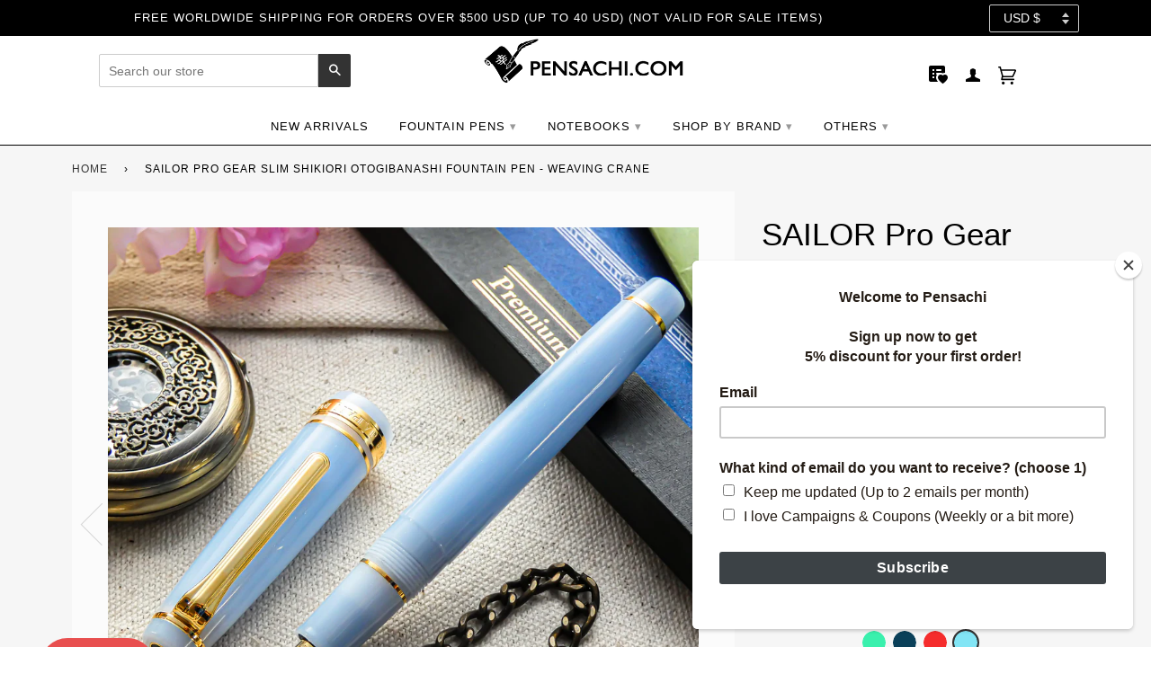

--- FILE ---
content_type: text/html; charset=utf-8
request_url: https://www.pensachi.com/products/sailor-pro-gear-slim-shikiori-otogibanashi-fountain-pen-weaving-crane
body_size: 59562
content:
<!doctype html>
<!--[if lt IE 7]><html class="no-js lt-ie9 lt-ie8 lt-ie7" lang="en"> <![endif]-->
<!--[if IE 7]><html class="no-js lt-ie9 lt-ie8" lang="en"> <![endif]-->
<!--[if IE 8]><html class="no-js lt-ie9" lang="en"> <![endif]-->
<!--[if IE 9 ]><html class="ie9 no-js"> <![endif]-->
<!--[if (gt IE 9)|!(IE)]><!--> <html class="no-js"> <!--<![endif]-->
<head>
<!-- Start of Booster Apps Seo-0.1-->
<title>SAILOR Pro Gear Slim Shikiori Otogibanashi Fountain Pen - Weaving Crane | PenSachi - Japan Limited Fountain Pen</title><meta name="description" content="PenSachi - 16000 - DescriptionBrand: SAILORCollection: Professional Gear Slim Shikiori OtogibanashiModel: Sapporo SlimBody Color: Light BlueBody Material: PMMA ResinCap Type: Screw-capClip: SilverNib Color: GoldNib Material: 14K GoldPlated Material: GoldNib Size: MF (Medium Fine)Grip: Light BlueTrim: Gold PlatedRetractable: NoRefill Mechanism: Converter, Proprietary CartridgeCompatible Inks &amp; Refills: Ink Bottle and Proprietary CartridgeIncluded Accessories: CartridgeDiameter Body: 12 mm - Max: 17 mmLength - Closed Cap: 124 mmWeight: 16.8 gOrigin: JapanNormal orders will be processed within 7 to 10 business days from the day of purchase.We will contact you regarding the expected shipping time via our email.Depending on the stock availability, you may receive SAILOR old nib design (with &#39;1911&#39; engraving) or the new (without &#39;1911&#39; engraving) SAILOR nib. If you have a preference, please contact us via email." /><script type="application/ld+json">
  {
    "@context": "https://schema.org",
    "@type": "Organization",
    "name": "PenSachi",
    "url": "https://www.pensachi.com",
    "description": "PenSachi bring you the best Japanese fountain pen especially Japan Limited Edition fountain pen. PenSachi ships worldwide, even for Japan Limited Edition pens. At PenSachi, our mission is to help you write out happiness by selling the best Japanese fountain pen at the best price.","image": "https://cdn.shopify.com/s/files/1/0003/4442/4457/files/42603550_2108382162811082_4624101776742678528_n.jpg?900",
      "logo": "https://cdn.shopify.com/s/files/1/0003/4442/4457/files/42603550_2108382162811082_4624101776742678528_n.jpg?900","sameAs": ["https://facebook.com/pensachi", "https://twitter.com/pensachi", "https://facebook.com/pensachi", "https://youtube.com/channel/UCnQHTNCnQctQHXLc9QmqauQ", "https://pinterest.com/pensachi"],
    "telephone": "+818057085743",
    "address": {
      "@type": "PostalAddress",
      "streetAddress": "3-8-3 Hamasaka",
      "addressLocality": "Tottori",
      "addressRegion": "Tottori",
      "postalCode": "680-0001",
      "addressCountry": "Japan"
    }
  }
</script>

<script type="application/ld+json">
  {
    "@context": "https://schema.org",
    "@type": "WebSite",
    "name": "PenSachi",
    "url": "https://www.pensachi.com",
    "potentialAction": {
      "@type": "SearchAction",
      "query-input": "required name=query",
      "target": "https://www.pensachi.com/search?q={query}"
    }
  }
</script><script type="application/ld+json">
  {
    "@context": "https://schema.org",
    "@type": "Product",
    "name": "SAILOR Pro Gear Slim Shikiori Otogibanashi Fountain Pen - Weaving Crane",
    "brand": {"@type": "Brand","name": "Sailor"},
    "sku": "111227304",
    "mpn": "",
    "description": "Description\n\nBrand: SAILOR\nCollection: Professional Gear Slim Shikiori Otogibanashi\nModel: Sapporo Slim\nBody Color: Light Blue\nBody Material: PMMA Resin\nCap Type: Screw-cap\nClip: Silver\nNib Color: Gold\nNib Material: 14K Gold\nPlated Material: Gold\nNib Size: MF (Medium Fine)\nGrip: Light Blue\nTrim: Gold Plated\nRetractable: No\nRefill Mechanism: Converter, Proprietary Cartridge\nCompatible Inks \u0026amp; Refills: Ink Bottle and Proprietary Cartridge\nIncluded Accessories: Cartridge\nDiameter Body: 12 mm - Max: 17 mm\nLength - Closed Cap: 124 mm\nWeight: 16.8 g\nOrigin: JapanNormal orders will be processed within 7 to 10 business days from the day of purchase.We will contact you regarding the expected shipping time via our email.Depending on the stock availability, you may receive SAILOR old nib design (with '1911' engraving) or the new (without '1911' engraving) SAILOR nib. If you have a preference, please contact us via email.\n\n",
    "url": "https://www.pensachi.com/products/sailor-pro-gear-slim-shikiori-otogibanashi-fountain-pen-weaving-crane","image": "https://www.pensachi.com/cdn/shop/products/P1040117_2000x.jpg?v=1613103844","itemCondition": "https://schema.org/NewCondition",
    "offers": [{
          "@type": "Offer",
          "price": "160.00",
          "priceCurrency": "USD",
          "itemCondition": "https://schema.org/NewCondition",
          "url": "https://www.pensachi.com/products/sailor-pro-gear-slim-shikiori-otogibanashi-fountain-pen-weaving-crane?variant=32038277840992",
          "sku": "111227304",
          "mpn": "",
          "availability" : "https://schema.org/InStock",
          "priceValidUntil": "2026-03-05","gtin14": ""}]}
</script>
<!-- end of Booster Apps SEO -->
  <!-- ======================= Pipeline Theme V4.2 ========================= -->
  <meta charset="utf-8">
  <meta http-equiv="X-UA-Compatible" content="IE=edge,chrome=1">

  
    <link rel="shortcut icon" href="//www.pensachi.com/cdn/shop/files/Favicon_32x32.jpg?v=1613159536" type="image/png">
  

  <!-- Title and description ================================================ -->
  

  

  <!-- Product meta ========================================================= -->
  <!-- /snippets/social-meta-tags.liquid -->


  <meta property="og:type" content="product">
  <meta property="og:title" content="SAILOR Pro Gear Slim Shikiori Otogibanashi Fountain Pen - Weaving Crane">
  
  <meta property="og:image" content="http://www.pensachi.com/cdn/shop/products/P1040117_grande.jpg?v=1613103844">
  <meta property="og:image:secure_url" content="https://www.pensachi.com/cdn/shop/products/P1040117_grande.jpg?v=1613103844">
  
  <meta property="og:image" content="http://www.pensachi.com/cdn/shop/products/P1040119_grande.jpg?v=1613103844">
  <meta property="og:image:secure_url" content="https://www.pensachi.com/cdn/shop/products/P1040119_grande.jpg?v=1613103844">
  
  <meta property="og:image" content="http://www.pensachi.com/cdn/shop/products/P1040115_grande.jpg?v=1613103844">
  <meta property="og:image:secure_url" content="https://www.pensachi.com/cdn/shop/products/P1040115_grande.jpg?v=1613103844">
  
  <meta property="og:price:amount" content="160.00">
  <meta property="og:price:currency" content="USD">


  <meta property="og:description" content="Buy SAILOR Pro Gear Slim Shikiori Otogibanashi Fountain Pen - Weaving Crane 14K Gold Nib fountain pen directly from Japan. Nib Size: MF (Medium Fine). Best price fountain pen. Origin Japan">

  <meta property="og:url" content="https://www.pensachi.com/products/sailor-pro-gear-slim-shikiori-otogibanashi-fountain-pen-weaving-crane">
  <meta property="og:site_name" content="PenSachi">






  <meta name="twitter:site" content="Pensachi.com">


  <meta name="twitter:card" content="product">
  <meta name="twitter:title" content="SAILOR Pro Gear Slim Shikiori Otogibanashi Fountain Pen - Weaving Crane">
  <meta name="twitter:description" content="Description Brand: SAILOR Collection: Professional Gear Slim Shikiori Otogibanashi Model: Sapporo Slim Body Color: Light Blue Body Material: PMMA Resin Cap Type: Screw-cap Clip: Silver Nib Color: Gold Nib Material: 14K Gold Plated Material: Gold Nib Size: MF (Medium Fine) Grip: Light Blue Trim: Gold Plated Retractable: No Refill Mechanism: Converter, Proprietary Cartridge Compatible Inks &amp;amp; Refills: Ink Bottle and Proprietary Cartridge Included Accessories: Cartridge Diameter Body: 12 mm - Max: 17 mm Length - Closed Cap: 124 mm Weight: 16.8 g Origin: JapanNormal orders will be processed within 7 to 10 business days from the day of purchase.We will contact you regarding the expected shipping time via our email.Depending on the stock availability, you may receive SAILOR old nib design (with &#39;1911&#39; engraving) or the new (without &#39;1911&#39; engraving) SAILOR nib. If you have a preference, please contact us">
  <meta name="twitter:image" content="https://www.pensachi.com/cdn/shop/products/P1040117_medium.jpg?v=1613103844">
  <meta name="twitter:image:width" content="240">
  <meta name="twitter:image:height" content="240">
  <meta name="twitter:label1" content="Price">
  
  <meta name="twitter:data1" content="$160.00 USD">
  
  <meta name="twitter:label2" content="Brand">
  <meta name="twitter:data2" content="Sailor">
  



  <!-- Helpers ============================================================== -->
  <link rel="canonical" href="https://www.pensachi.com/products/sailor-pro-gear-slim-shikiori-otogibanashi-fountain-pen-weaving-crane">
  <meta name="viewport" content="width=device-width,initial-scale=1">
  <meta name="theme-color" content="#333333">

  <!-- CSS ================================================================== -->
  <link href="//www.pensachi.com/cdn/shop/t/66/assets/theme.scss.css?v=169507430890660423891696576431" rel="stylesheet" type="text/css" media="all" />

  <!-- Vendor JS ============================================================ -->
  <script src="//www.pensachi.com/cdn/shop/t/66/assets/vendor.js?v=133913301466490635721585883655" type="text/javascript"></script>

  <!-- /snippets/oldIE-js.liquid -->


<!--[if lt IE 9]>
<script src="//cdnjs.cloudflare.com/ajax/libs/html5shiv/3.7.2/html5shiv.min.js" type="text/javascript"></script>
<script src="//www.pensachi.com/cdn/shop/t/66/assets/respond.min.js?v=52248677837542619231585883645" type="text/javascript"></script>
<script src="//www.pensachi.com/cdn/shop/t/66/assets/background_size_emu.js?v=20512233629963367491585883605" type="text/javascript"></script>
<link href="//www.pensachi.com/cdn/shop/t/66/assets/respond-proxy.html" id="respond-proxy" rel="respond-proxy" />
<link href="//www.pensachi.com/search?q=1d982e9535ce07bd242c5398a66e4790" id="respond-redirect" rel="respond-redirect" />
<script src="//www.pensachi.com/search?q=1d982e9535ce07bd242c5398a66e4790" type="text/javascript"></script>
<![endif]-->


 
  <script>
    var theme = {
      strings: {
        addToCart: "Add to Cart",
        soldOut: "Sold Out",
        unavailable: "Unavailable",
        join: "Join Now"
      },
      moneyFormat: "\u003cspan class=money\u003e${{amount}} USD\u003c\/span\u003e"
    }
  </script>

  
  

  <!-- /snippets/fonts.liquid -->



  <!-- Header hook for plugins ============================================== -->
  <script>window.performance && window.performance.mark && window.performance.mark('shopify.content_for_header.start');</script><meta name="facebook-domain-verification" content="ynm0ixou0ybwn32s3714sovuzq5qwe">
<meta name="facebook-domain-verification" content="hzjg7pjntv1a7gw4gzp3hao6evy9j2">
<meta id="shopify-digital-wallet" name="shopify-digital-wallet" content="/344424457/digital_wallets/dialog">
<meta name="shopify-checkout-api-token" content="b7eb4676d01a03a114c1212da186a119">
<meta id="in-context-paypal-metadata" data-shop-id="344424457" data-venmo-supported="false" data-environment="production" data-locale="en_US" data-paypal-v4="true" data-currency="USD">
<link rel="alternate" hreflang="x-default" href="https://www.pensachi.com/products/sailor-pro-gear-slim-shikiori-otogibanashi-fountain-pen-weaving-crane">
<link rel="alternate" hreflang="en" href="https://www.pensachi.com/products/sailor-pro-gear-slim-shikiori-otogibanashi-fountain-pen-weaving-crane">
<link rel="alternate" hreflang="en-KR" href="https://www.pensachi.com/en-kr/products/sailor-pro-gear-slim-shikiori-otogibanashi-fountain-pen-weaving-crane">
<link rel="alternate" hreflang="en-TW" href="https://www.pensachi.com/en-tw/products/sailor-pro-gear-slim-shikiori-otogibanashi-fountain-pen-weaving-crane">
<link rel="alternate" type="application/json+oembed" href="https://www.pensachi.com/products/sailor-pro-gear-slim-shikiori-otogibanashi-fountain-pen-weaving-crane.oembed">
<script async="async" src="/checkouts/internal/preloads.js?locale=en-US"></script>
<link rel="preconnect" href="https://shop.app" crossorigin="anonymous">
<script async="async" src="https://shop.app/checkouts/internal/preloads.js?locale=en-US&shop_id=344424457" crossorigin="anonymous"></script>
<script id="apple-pay-shop-capabilities" type="application/json">{"shopId":344424457,"countryCode":"JP","currencyCode":"USD","merchantCapabilities":["supports3DS"],"merchantId":"gid:\/\/shopify\/Shop\/344424457","merchantName":"PenSachi","requiredBillingContactFields":["postalAddress","email","phone"],"requiredShippingContactFields":["postalAddress","email","phone"],"shippingType":"shipping","supportedNetworks":["visa","masterCard","amex","jcb","discover"],"total":{"type":"pending","label":"PenSachi","amount":"1.00"},"shopifyPaymentsEnabled":true,"supportsSubscriptions":true}</script>
<script id="shopify-features" type="application/json">{"accessToken":"b7eb4676d01a03a114c1212da186a119","betas":["rich-media-storefront-analytics"],"domain":"www.pensachi.com","predictiveSearch":true,"shopId":344424457,"locale":"en"}</script>
<script>var Shopify = Shopify || {};
Shopify.shop = "pensachi.myshopify.com";
Shopify.locale = "en";
Shopify.currency = {"active":"USD","rate":"1.0"};
Shopify.country = "US";
Shopify.theme = {"name":"2004.3 Test","id":81222434912,"schema_name":"Pipeline","schema_version":"4.2","theme_store_id":null,"role":"main"};
Shopify.theme.handle = "null";
Shopify.theme.style = {"id":null,"handle":null};
Shopify.cdnHost = "www.pensachi.com/cdn";
Shopify.routes = Shopify.routes || {};
Shopify.routes.root = "/";</script>
<script type="module">!function(o){(o.Shopify=o.Shopify||{}).modules=!0}(window);</script>
<script>!function(o){function n(){var o=[];function n(){o.push(Array.prototype.slice.apply(arguments))}return n.q=o,n}var t=o.Shopify=o.Shopify||{};t.loadFeatures=n(),t.autoloadFeatures=n()}(window);</script>
<script>
  window.ShopifyPay = window.ShopifyPay || {};
  window.ShopifyPay.apiHost = "shop.app\/pay";
  window.ShopifyPay.redirectState = null;
</script>
<script id="shop-js-analytics" type="application/json">{"pageType":"product"}</script>
<script defer="defer" async type="module" src="//www.pensachi.com/cdn/shopifycloud/shop-js/modules/v2/client.init-shop-cart-sync_BN7fPSNr.en.esm.js"></script>
<script defer="defer" async type="module" src="//www.pensachi.com/cdn/shopifycloud/shop-js/modules/v2/chunk.common_Cbph3Kss.esm.js"></script>
<script defer="defer" async type="module" src="//www.pensachi.com/cdn/shopifycloud/shop-js/modules/v2/chunk.modal_DKumMAJ1.esm.js"></script>
<script type="module">
  await import("//www.pensachi.com/cdn/shopifycloud/shop-js/modules/v2/client.init-shop-cart-sync_BN7fPSNr.en.esm.js");
await import("//www.pensachi.com/cdn/shopifycloud/shop-js/modules/v2/chunk.common_Cbph3Kss.esm.js");
await import("//www.pensachi.com/cdn/shopifycloud/shop-js/modules/v2/chunk.modal_DKumMAJ1.esm.js");

  window.Shopify.SignInWithShop?.initShopCartSync?.({"fedCMEnabled":true,"windoidEnabled":true});

</script>
<script>
  window.Shopify = window.Shopify || {};
  if (!window.Shopify.featureAssets) window.Shopify.featureAssets = {};
  window.Shopify.featureAssets['shop-js'] = {"shop-cart-sync":["modules/v2/client.shop-cart-sync_CJVUk8Jm.en.esm.js","modules/v2/chunk.common_Cbph3Kss.esm.js","modules/v2/chunk.modal_DKumMAJ1.esm.js"],"init-fed-cm":["modules/v2/client.init-fed-cm_7Fvt41F4.en.esm.js","modules/v2/chunk.common_Cbph3Kss.esm.js","modules/v2/chunk.modal_DKumMAJ1.esm.js"],"init-shop-email-lookup-coordinator":["modules/v2/client.init-shop-email-lookup-coordinator_Cc088_bR.en.esm.js","modules/v2/chunk.common_Cbph3Kss.esm.js","modules/v2/chunk.modal_DKumMAJ1.esm.js"],"init-windoid":["modules/v2/client.init-windoid_hPopwJRj.en.esm.js","modules/v2/chunk.common_Cbph3Kss.esm.js","modules/v2/chunk.modal_DKumMAJ1.esm.js"],"shop-button":["modules/v2/client.shop-button_B0jaPSNF.en.esm.js","modules/v2/chunk.common_Cbph3Kss.esm.js","modules/v2/chunk.modal_DKumMAJ1.esm.js"],"shop-cash-offers":["modules/v2/client.shop-cash-offers_DPIskqss.en.esm.js","modules/v2/chunk.common_Cbph3Kss.esm.js","modules/v2/chunk.modal_DKumMAJ1.esm.js"],"shop-toast-manager":["modules/v2/client.shop-toast-manager_CK7RT69O.en.esm.js","modules/v2/chunk.common_Cbph3Kss.esm.js","modules/v2/chunk.modal_DKumMAJ1.esm.js"],"init-shop-cart-sync":["modules/v2/client.init-shop-cart-sync_BN7fPSNr.en.esm.js","modules/v2/chunk.common_Cbph3Kss.esm.js","modules/v2/chunk.modal_DKumMAJ1.esm.js"],"init-customer-accounts-sign-up":["modules/v2/client.init-customer-accounts-sign-up_CfPf4CXf.en.esm.js","modules/v2/client.shop-login-button_DeIztwXF.en.esm.js","modules/v2/chunk.common_Cbph3Kss.esm.js","modules/v2/chunk.modal_DKumMAJ1.esm.js"],"pay-button":["modules/v2/client.pay-button_CgIwFSYN.en.esm.js","modules/v2/chunk.common_Cbph3Kss.esm.js","modules/v2/chunk.modal_DKumMAJ1.esm.js"],"init-customer-accounts":["modules/v2/client.init-customer-accounts_DQ3x16JI.en.esm.js","modules/v2/client.shop-login-button_DeIztwXF.en.esm.js","modules/v2/chunk.common_Cbph3Kss.esm.js","modules/v2/chunk.modal_DKumMAJ1.esm.js"],"avatar":["modules/v2/client.avatar_BTnouDA3.en.esm.js"],"init-shop-for-new-customer-accounts":["modules/v2/client.init-shop-for-new-customer-accounts_CsZy_esa.en.esm.js","modules/v2/client.shop-login-button_DeIztwXF.en.esm.js","modules/v2/chunk.common_Cbph3Kss.esm.js","modules/v2/chunk.modal_DKumMAJ1.esm.js"],"shop-follow-button":["modules/v2/client.shop-follow-button_BRMJjgGd.en.esm.js","modules/v2/chunk.common_Cbph3Kss.esm.js","modules/v2/chunk.modal_DKumMAJ1.esm.js"],"checkout-modal":["modules/v2/client.checkout-modal_B9Drz_yf.en.esm.js","modules/v2/chunk.common_Cbph3Kss.esm.js","modules/v2/chunk.modal_DKumMAJ1.esm.js"],"shop-login-button":["modules/v2/client.shop-login-button_DeIztwXF.en.esm.js","modules/v2/chunk.common_Cbph3Kss.esm.js","modules/v2/chunk.modal_DKumMAJ1.esm.js"],"lead-capture":["modules/v2/client.lead-capture_DXYzFM3R.en.esm.js","modules/v2/chunk.common_Cbph3Kss.esm.js","modules/v2/chunk.modal_DKumMAJ1.esm.js"],"shop-login":["modules/v2/client.shop-login_CA5pJqmO.en.esm.js","modules/v2/chunk.common_Cbph3Kss.esm.js","modules/v2/chunk.modal_DKumMAJ1.esm.js"],"payment-terms":["modules/v2/client.payment-terms_BxzfvcZJ.en.esm.js","modules/v2/chunk.common_Cbph3Kss.esm.js","modules/v2/chunk.modal_DKumMAJ1.esm.js"]};
</script>
<script>(function() {
  var isLoaded = false;
  function asyncLoad() {
    if (isLoaded) return;
    isLoaded = true;
    var urls = ["https:\/\/cdn.eggflow.com\/v1\/en_US\/adcoffee.js?init=5c528c4524d49\u0026track=PageView\u0026app=smartpop\u0026shop=pensachi.myshopify.com","https:\/\/chimpstatic.com\/mcjs-connected\/js\/users\/7b7b4483f922e68fbf45c22a9\/a226b34084b4eb6e4e006c3c7.js?shop=pensachi.myshopify.com","https:\/\/cdn.hextom.com\/js\/quickannouncementbar.js?shop=pensachi.myshopify.com","\/\/backinstock.useamp.com\/widget\/21420_1767154881.js?category=bis\u0026v=6\u0026shop=pensachi.myshopify.com"];
    for (var i = 0; i < urls.length; i++) {
      var s = document.createElement('script');
      s.type = 'text/javascript';
      s.async = true;
      s.src = urls[i];
      var x = document.getElementsByTagName('script')[0];
      x.parentNode.insertBefore(s, x);
    }
  };
  if(window.attachEvent) {
    window.attachEvent('onload', asyncLoad);
  } else {
    window.addEventListener('load', asyncLoad, false);
  }
})();</script>
<script id="__st">var __st={"a":344424457,"offset":32400,"reqid":"98880c8f-5fdc-4e3c-9b22-94a48a6f95e7-1770103878","pageurl":"www.pensachi.com\/products\/sailor-pro-gear-slim-shikiori-otogibanashi-fountain-pen-weaving-crane","u":"79014f2e8c96","p":"product","rtyp":"product","rid":4567482171488};</script>
<script>window.ShopifyPaypalV4VisibilityTracking = true;</script>
<script id="captcha-bootstrap">!function(){'use strict';const t='contact',e='account',n='new_comment',o=[[t,t],['blogs',n],['comments',n],[t,'customer']],c=[[e,'customer_login'],[e,'guest_login'],[e,'recover_customer_password'],[e,'create_customer']],r=t=>t.map((([t,e])=>`form[action*='/${t}']:not([data-nocaptcha='true']) input[name='form_type'][value='${e}']`)).join(','),a=t=>()=>t?[...document.querySelectorAll(t)].map((t=>t.form)):[];function s(){const t=[...o],e=r(t);return a(e)}const i='password',u='form_key',d=['recaptcha-v3-token','g-recaptcha-response','h-captcha-response',i],f=()=>{try{return window.sessionStorage}catch{return}},m='__shopify_v',_=t=>t.elements[u];function p(t,e,n=!1){try{const o=window.sessionStorage,c=JSON.parse(o.getItem(e)),{data:r}=function(t){const{data:e,action:n}=t;return t[m]||n?{data:e,action:n}:{data:t,action:n}}(c);for(const[e,n]of Object.entries(r))t.elements[e]&&(t.elements[e].value=n);n&&o.removeItem(e)}catch(o){console.error('form repopulation failed',{error:o})}}const l='form_type',E='cptcha';function T(t){t.dataset[E]=!0}const w=window,h=w.document,L='Shopify',v='ce_forms',y='captcha';let A=!1;((t,e)=>{const n=(g='f06e6c50-85a8-45c8-87d0-21a2b65856fe',I='https://cdn.shopify.com/shopifycloud/storefront-forms-hcaptcha/ce_storefront_forms_captcha_hcaptcha.v1.5.2.iife.js',D={infoText:'Protected by hCaptcha',privacyText:'Privacy',termsText:'Terms'},(t,e,n)=>{const o=w[L][v],c=o.bindForm;if(c)return c(t,g,e,D).then(n);var r;o.q.push([[t,g,e,D],n]),r=I,A||(h.body.append(Object.assign(h.createElement('script'),{id:'captcha-provider',async:!0,src:r})),A=!0)});var g,I,D;w[L]=w[L]||{},w[L][v]=w[L][v]||{},w[L][v].q=[],w[L][y]=w[L][y]||{},w[L][y].protect=function(t,e){n(t,void 0,e),T(t)},Object.freeze(w[L][y]),function(t,e,n,w,h,L){const[v,y,A,g]=function(t,e,n){const i=e?o:[],u=t?c:[],d=[...i,...u],f=r(d),m=r(i),_=r(d.filter((([t,e])=>n.includes(e))));return[a(f),a(m),a(_),s()]}(w,h,L),I=t=>{const e=t.target;return e instanceof HTMLFormElement?e:e&&e.form},D=t=>v().includes(t);t.addEventListener('submit',(t=>{const e=I(t);if(!e)return;const n=D(e)&&!e.dataset.hcaptchaBound&&!e.dataset.recaptchaBound,o=_(e),c=g().includes(e)&&(!o||!o.value);(n||c)&&t.preventDefault(),c&&!n&&(function(t){try{if(!f())return;!function(t){const e=f();if(!e)return;const n=_(t);if(!n)return;const o=n.value;o&&e.removeItem(o)}(t);const e=Array.from(Array(32),(()=>Math.random().toString(36)[2])).join('');!function(t,e){_(t)||t.append(Object.assign(document.createElement('input'),{type:'hidden',name:u})),t.elements[u].value=e}(t,e),function(t,e){const n=f();if(!n)return;const o=[...t.querySelectorAll(`input[type='${i}']`)].map((({name:t})=>t)),c=[...d,...o],r={};for(const[a,s]of new FormData(t).entries())c.includes(a)||(r[a]=s);n.setItem(e,JSON.stringify({[m]:1,action:t.action,data:r}))}(t,e)}catch(e){console.error('failed to persist form',e)}}(e),e.submit())}));const S=(t,e)=>{t&&!t.dataset[E]&&(n(t,e.some((e=>e===t))),T(t))};for(const o of['focusin','change'])t.addEventListener(o,(t=>{const e=I(t);D(e)&&S(e,y())}));const B=e.get('form_key'),M=e.get(l),P=B&&M;t.addEventListener('DOMContentLoaded',(()=>{const t=y();if(P)for(const e of t)e.elements[l].value===M&&p(e,B);[...new Set([...A(),...v().filter((t=>'true'===t.dataset.shopifyCaptcha))])].forEach((e=>S(e,t)))}))}(h,new URLSearchParams(w.location.search),n,t,e,['guest_login'])})(!1,!0)}();</script>
<script integrity="sha256-4kQ18oKyAcykRKYeNunJcIwy7WH5gtpwJnB7kiuLZ1E=" data-source-attribution="shopify.loadfeatures" defer="defer" src="//www.pensachi.com/cdn/shopifycloud/storefront/assets/storefront/load_feature-a0a9edcb.js" crossorigin="anonymous"></script>
<script crossorigin="anonymous" defer="defer" src="//www.pensachi.com/cdn/shopifycloud/storefront/assets/shopify_pay/storefront-65b4c6d7.js?v=20250812"></script>
<script data-source-attribution="shopify.dynamic_checkout.dynamic.init">var Shopify=Shopify||{};Shopify.PaymentButton=Shopify.PaymentButton||{isStorefrontPortableWallets:!0,init:function(){window.Shopify.PaymentButton.init=function(){};var t=document.createElement("script");t.src="https://www.pensachi.com/cdn/shopifycloud/portable-wallets/latest/portable-wallets.en.js",t.type="module",document.head.appendChild(t)}};
</script>
<script data-source-attribution="shopify.dynamic_checkout.buyer_consent">
  function portableWalletsHideBuyerConsent(e){var t=document.getElementById("shopify-buyer-consent"),n=document.getElementById("shopify-subscription-policy-button");t&&n&&(t.classList.add("hidden"),t.setAttribute("aria-hidden","true"),n.removeEventListener("click",e))}function portableWalletsShowBuyerConsent(e){var t=document.getElementById("shopify-buyer-consent"),n=document.getElementById("shopify-subscription-policy-button");t&&n&&(t.classList.remove("hidden"),t.removeAttribute("aria-hidden"),n.addEventListener("click",e))}window.Shopify?.PaymentButton&&(window.Shopify.PaymentButton.hideBuyerConsent=portableWalletsHideBuyerConsent,window.Shopify.PaymentButton.showBuyerConsent=portableWalletsShowBuyerConsent);
</script>
<script data-source-attribution="shopify.dynamic_checkout.cart.bootstrap">document.addEventListener("DOMContentLoaded",(function(){function t(){return document.querySelector("shopify-accelerated-checkout-cart, shopify-accelerated-checkout")}if(t())Shopify.PaymentButton.init();else{new MutationObserver((function(e,n){t()&&(Shopify.PaymentButton.init(),n.disconnect())})).observe(document.body,{childList:!0,subtree:!0})}}));
</script>
<link id="shopify-accelerated-checkout-styles" rel="stylesheet" media="screen" href="https://www.pensachi.com/cdn/shopifycloud/portable-wallets/latest/accelerated-checkout-backwards-compat.css" crossorigin="anonymous">
<style id="shopify-accelerated-checkout-cart">
        #shopify-buyer-consent {
  margin-top: 1em;
  display: inline-block;
  width: 100%;
}

#shopify-buyer-consent.hidden {
  display: none;
}

#shopify-subscription-policy-button {
  background: none;
  border: none;
  padding: 0;
  text-decoration: underline;
  font-size: inherit;
  cursor: pointer;
}

#shopify-subscription-policy-button::before {
  box-shadow: none;
}

      </style>

<script>window.performance && window.performance.mark && window.performance.mark('shopify.content_for_header.end');</script>

	

  <script>window.beans_cjs_id = ''; window.beans_cjs_email = '';</script>
<script>
    window.BOLD = window.BOLD || {};
    window.BOLD.options = {settings: {v1_variant_mode : true, hybrid_fix_auto_insert_inputs: true}};
</script><script>
          var currentScript = document.currentScript || document.scripts[document.scripts.length - 1];
          var boldVariantIds =[32038277840992];
          var boldProductHandle ="sailor-pro-gear-slim-shikiori-otogibanashi-fountain-pen-weaving-crane";
          var BOLD = BOLD || {};
          BOLD.products = BOLD.products || {};
          BOLD.variant_lookup = BOLD.variant_lookup || {};
          if (window.BOLD && !BOLD.common) {
              BOLD.common = BOLD.common || {};
              BOLD.common.Shopify = BOLD.common.Shopify || {};
              window.BOLD.common.Shopify.products = window.BOLD.common.Shopify.products || {};
              window.BOLD.common.Shopify.variants = window.BOLD.common.Shopify.variants || {};
              window.BOLD.common.Shopify.handles = window.BOLD.common.Shopify.handles || {};
              window.BOLD.common.Shopify.saveProduct = function (handle, product) {
                  if (typeof handle === 'string' && typeof window.BOLD.common.Shopify.products[handle] === 'undefined') {
                      if (typeof product === 'number') {
                          window.BOLD.common.Shopify.handles[product] = handle;
                          product = { id: product };
                      }
                      window.BOLD.common.Shopify.products[handle] = product;
                  }
              };
              window.BOLD.common.Shopify.saveVariant = function (variant_id, variant) {
                  if (typeof variant_id === 'number' && typeof window.BOLD.common.Shopify.variants[variant_id] === 'undefined') {
                      window.BOLD.common.Shopify.variants[variant_id] = variant;
                  }
              };
          }

          for (var boldIndex = 0; boldIndex < boldVariantIds.length; boldIndex = boldIndex + 1) {
            BOLD.variant_lookup[boldVariantIds[boldIndex]] = boldProductHandle;
          }

          BOLD.products[boldProductHandle] ={
    "id":4567482171488,
    "title":"SAILOR Pro Gear Slim Shikiori Otogibanashi Fountain Pen - Weaving Crane","handle":"sailor-pro-gear-slim-shikiori-otogibanashi-fountain-pen-weaving-crane",
    "description":"\u003ch6\u003eDescription\u003c\/h6\u003e\n\u003cdiv\u003e\n\u003cdiv\u003eBrand: SAILOR\u003c\/div\u003e\n\u003cdiv\u003eCollection: Professional Gear Slim Shikiori Otogibanashi\u003c\/div\u003e\n\u003cdiv\u003eModel: Sapporo Slim\u003c\/div\u003e\n\u003cdiv\u003eBody Color: Light Blue\u003c\/div\u003e\n\u003cdiv\u003eBody Material: PMMA Resin\u003c\/div\u003e\n\u003cdiv\u003eCap Type: Screw-cap\u003c\/div\u003e\n\u003cdiv\u003eClip: Silver\u003c\/div\u003e\n\u003cdiv\u003eNib Color: Gold\u003c\/div\u003e\n\u003cdiv\u003eNib Material: 14K Gold\u003c\/div\u003e\n\u003cdiv\u003ePlated Material: Gold\u003c\/div\u003e\n\u003cdiv\u003eNib Size: MF (Medium Fine)\u003c\/div\u003e\n\u003cdiv\u003eGrip: Light Blue\u003c\/div\u003e\n\u003cdiv\u003eTrim: Gold Plated\u003c\/div\u003e\n\u003cdiv\u003eRetractable: No\u003c\/div\u003e\n\u003cdiv\u003eRefill Mechanism: Converter, Proprietary Cartridge\u003c\/div\u003e\n\u003cdiv\u003eCompatible Inks \u0026amp; Refills: Ink Bottle and Proprietary Cartridge\u003c\/div\u003e\n\u003cdiv\u003eIncluded Accessories: Cartridge\u003c\/div\u003e\n\u003cdiv\u003eDiameter Body: 12 mm - Max: 17 mm\u003c\/div\u003e\n\u003cdiv\u003eLength - Closed Cap: 124 mm\u003c\/div\u003e\n\u003cdiv\u003eWeight: 16.8 g\u003c\/div\u003e\n\u003cdiv\u003eOrigin: Japan\u003cbr\u003e\u003cbr\u003e\u003cspan data-mce-fragment=\"1\"\u003eNormal orders will be processed within 7 to 10 business days from the day of purchase.\u003c\/span\u003e\u003cbr data-mce-fragment=\"1\"\u003e\u003cspan data-mce-fragment=\"1\"\u003eWe will contact you regarding the expected shipping time via our email.\u003c\/span\u003e\u003cbr\u003e\u003cbr data-mce-fragment=\"1\"\u003e\u003cspan data-mce-fragment=\"1\"\u003eDepending on the stock availability, you may receive SAILOR old nib design (with '1911' engraving) or the new (without '1911' engraving) SAILOR nib. If you have a preference, please contact us via email.\u003c\/span\u003e\u003cbr\u003e\n\u003c\/div\u003e\n\u003c\/div\u003e",
    "published_at":"2020-03-30T17:09:22",
    "created_at":"2020-03-30T17:09:22",
    "vendor":"Sailor",
    "type":"Fountain Pen",
    "tags":["color_blue","Earthday","Free Iroshizuku","Material: 14kt Gold","No","Petite Gift","Sailor","Sailor Fountain Pen","sailor japanese fairy tale","Sailor Professional Gear Slim","shikiori-otogibanashi"],
    "price":16000,
    "price_min":16000,
    "price_max":16000,
    "price_varies":false,
    "compare_at_price":16000,
    "compare_at_price_min":16000,
    "compare_at_price_max":16000,
    "compare_at_price_varies":false,
    "all_variant_ids":[32038277840992],
    "variants":[{"id":32038277840992,"title":"MF (Medium Fine)","option1":"MF (Medium Fine)","option2":null,"option3":null,"sku":"111227304","requires_shipping":true,"taxable":true,"featured_image":null,"available":true,"name":"SAILOR Pro Gear Slim Shikiori Otogibanashi Fountain Pen - Weaving Crane - MF (Medium Fine)","public_title":"MF (Medium Fine)","options":["MF (Medium Fine)"],"price":16000,"weight":200,"compare_at_price":16000,"inventory_management":"shopify","barcode":"","requires_selling_plan":false,"selling_plan_allocations":[]}],
    "available":null,"images":["\/\/www.pensachi.com\/cdn\/shop\/products\/P1040117.jpg?v=1613103844","\/\/www.pensachi.com\/cdn\/shop\/products\/P1040119.jpg?v=1613103844","\/\/www.pensachi.com\/cdn\/shop\/products\/P1040115.jpg?v=1613103844","\/\/www.pensachi.com\/cdn\/shop\/products\/P1040116.jpg?v=1613103844","\/\/www.pensachi.com\/cdn\/shop\/products\/P1040118.jpg?v=1613103844","\/\/www.pensachi.com\/cdn\/shop\/products\/P1040131.jpg?v=1613103844"],"featured_image":"\/\/www.pensachi.com\/cdn\/shop\/products\/P1040117.jpg?v=1613103844",
    "options":["Nib Size"],
    "url":"\/products\/sailor-pro-gear-slim-shikiori-otogibanashi-fountain-pen-weaving-crane"};var boldCSPMetafields = {};
          var boldTempProduct ={"id":4567482171488,"title":"SAILOR Pro Gear Slim Shikiori Otogibanashi Fountain Pen - Weaving Crane","handle":"sailor-pro-gear-slim-shikiori-otogibanashi-fountain-pen-weaving-crane","description":"\u003ch6\u003eDescription\u003c\/h6\u003e\n\u003cdiv\u003e\n\u003cdiv\u003eBrand: SAILOR\u003c\/div\u003e\n\u003cdiv\u003eCollection: Professional Gear Slim Shikiori Otogibanashi\u003c\/div\u003e\n\u003cdiv\u003eModel: Sapporo Slim\u003c\/div\u003e\n\u003cdiv\u003eBody Color: Light Blue\u003c\/div\u003e\n\u003cdiv\u003eBody Material: PMMA Resin\u003c\/div\u003e\n\u003cdiv\u003eCap Type: Screw-cap\u003c\/div\u003e\n\u003cdiv\u003eClip: Silver\u003c\/div\u003e\n\u003cdiv\u003eNib Color: Gold\u003c\/div\u003e\n\u003cdiv\u003eNib Material: 14K Gold\u003c\/div\u003e\n\u003cdiv\u003ePlated Material: Gold\u003c\/div\u003e\n\u003cdiv\u003eNib Size: MF (Medium Fine)\u003c\/div\u003e\n\u003cdiv\u003eGrip: Light Blue\u003c\/div\u003e\n\u003cdiv\u003eTrim: Gold Plated\u003c\/div\u003e\n\u003cdiv\u003eRetractable: No\u003c\/div\u003e\n\u003cdiv\u003eRefill Mechanism: Converter, Proprietary Cartridge\u003c\/div\u003e\n\u003cdiv\u003eCompatible Inks \u0026amp; Refills: Ink Bottle and Proprietary Cartridge\u003c\/div\u003e\n\u003cdiv\u003eIncluded Accessories: Cartridge\u003c\/div\u003e\n\u003cdiv\u003eDiameter Body: 12 mm - Max: 17 mm\u003c\/div\u003e\n\u003cdiv\u003eLength - Closed Cap: 124 mm\u003c\/div\u003e\n\u003cdiv\u003eWeight: 16.8 g\u003c\/div\u003e\n\u003cdiv\u003eOrigin: Japan\u003cbr\u003e\u003cbr\u003e\u003cspan data-mce-fragment=\"1\"\u003eNormal orders will be processed within 7 to 10 business days from the day of purchase.\u003c\/span\u003e\u003cbr data-mce-fragment=\"1\"\u003e\u003cspan data-mce-fragment=\"1\"\u003eWe will contact you regarding the expected shipping time via our email.\u003c\/span\u003e\u003cbr\u003e\u003cbr data-mce-fragment=\"1\"\u003e\u003cspan data-mce-fragment=\"1\"\u003eDepending on the stock availability, you may receive SAILOR old nib design (with '1911' engraving) or the new (without '1911' engraving) SAILOR nib. If you have a preference, please contact us via email.\u003c\/span\u003e\u003cbr\u003e\n\u003c\/div\u003e\n\u003c\/div\u003e","published_at":"2020-03-30T17:09:22+09:00","created_at":"2020-03-30T17:09:22+09:00","vendor":"Sailor","type":"Fountain Pen","tags":["color_blue","Earthday","Free Iroshizuku","Material: 14kt Gold","No","Petite Gift","Sailor","Sailor Fountain Pen","sailor japanese fairy tale","Sailor Professional Gear Slim","shikiori-otogibanashi"],"price":16000,"price_min":16000,"price_max":16000,"available":true,"price_varies":false,"compare_at_price":16000,"compare_at_price_min":16000,"compare_at_price_max":16000,"compare_at_price_varies":false,"variants":[{"id":32038277840992,"title":"MF (Medium Fine)","option1":"MF (Medium Fine)","option2":null,"option3":null,"sku":"111227304","requires_shipping":true,"taxable":true,"featured_image":null,"available":true,"name":"SAILOR Pro Gear Slim Shikiori Otogibanashi Fountain Pen - Weaving Crane - MF (Medium Fine)","public_title":"MF (Medium Fine)","options":["MF (Medium Fine)"],"price":16000,"weight":200,"compare_at_price":16000,"inventory_management":"shopify","barcode":"","requires_selling_plan":false,"selling_plan_allocations":[]}],"images":["\/\/www.pensachi.com\/cdn\/shop\/products\/P1040117.jpg?v=1613103844","\/\/www.pensachi.com\/cdn\/shop\/products\/P1040119.jpg?v=1613103844","\/\/www.pensachi.com\/cdn\/shop\/products\/P1040115.jpg?v=1613103844","\/\/www.pensachi.com\/cdn\/shop\/products\/P1040116.jpg?v=1613103844","\/\/www.pensachi.com\/cdn\/shop\/products\/P1040118.jpg?v=1613103844","\/\/www.pensachi.com\/cdn\/shop\/products\/P1040131.jpg?v=1613103844"],"featured_image":"\/\/www.pensachi.com\/cdn\/shop\/products\/P1040117.jpg?v=1613103844","options":["Nib Size"],"media":[{"alt":"SAILOR Pro Gear Slim Shikiori Otogibanashi Fountain Pen - Weaving Crane - PenSachi Japanese Limited Fountain Pen","id":7859550355552,"position":1,"preview_image":{"aspect_ratio":1.0,"height":2000,"width":2000,"src":"\/\/www.pensachi.com\/cdn\/shop\/products\/P1040117.jpg?v=1613103844"},"aspect_ratio":1.0,"height":2000,"media_type":"image","src":"\/\/www.pensachi.com\/cdn\/shop\/products\/P1040117.jpg?v=1613103844","width":2000},{"alt":"SAILOR Pro Gear Slim Shikiori Otogibanashi Fountain Pen - Weaving Crane - PenSachi Japanese Limited Fountain Pen","id":7859550257248,"position":2,"preview_image":{"aspect_ratio":1.0,"height":2000,"width":2000,"src":"\/\/www.pensachi.com\/cdn\/shop\/products\/P1040119.jpg?v=1613103844"},"aspect_ratio":1.0,"height":2000,"media_type":"image","src":"\/\/www.pensachi.com\/cdn\/shop\/products\/P1040119.jpg?v=1613103844","width":2000},{"alt":"SAILOR Pro Gear Slim Shikiori Otogibanashi Fountain Pen - Weaving Crane - PenSachi Japanese Limited Fountain Pen","id":7859550290016,"position":3,"preview_image":{"aspect_ratio":1.0,"height":2000,"width":2000,"src":"\/\/www.pensachi.com\/cdn\/shop\/products\/P1040115.jpg?v=1613103844"},"aspect_ratio":1.0,"height":2000,"media_type":"image","src":"\/\/www.pensachi.com\/cdn\/shop\/products\/P1040115.jpg?v=1613103844","width":2000},{"alt":"SAILOR Pro Gear Slim Shikiori Otogibanashi Fountain Pen - Weaving Crane - PenSachi Japanese Limited Fountain Pen","id":7859550322784,"position":4,"preview_image":{"aspect_ratio":1.0,"height":2000,"width":2000,"src":"\/\/www.pensachi.com\/cdn\/shop\/products\/P1040116.jpg?v=1613103844"},"aspect_ratio":1.0,"height":2000,"media_type":"image","src":"\/\/www.pensachi.com\/cdn\/shop\/products\/P1040116.jpg?v=1613103844","width":2000},{"alt":"SAILOR Pro Gear Slim Shikiori Otogibanashi Fountain Pen - Weaving Crane - PenSachi Japanese Limited Fountain Pen","id":7859550388320,"position":5,"preview_image":{"aspect_ratio":1.0,"height":2000,"width":2000,"src":"\/\/www.pensachi.com\/cdn\/shop\/products\/P1040118.jpg?v=1613103844"},"aspect_ratio":1.0,"height":2000,"media_type":"image","src":"\/\/www.pensachi.com\/cdn\/shop\/products\/P1040118.jpg?v=1613103844","width":2000},{"alt":"SAILOR Pro Gear Slim Shikiori Otogibanashi Fountain Pen - Weaving Crane - PenSachi Japanese Limited Fountain Pen","id":7859553271904,"position":6,"preview_image":{"aspect_ratio":1.0,"height":2000,"width":2000,"src":"\/\/www.pensachi.com\/cdn\/shop\/products\/P1040131.jpg?v=1613103844"},"aspect_ratio":1.0,"height":2000,"media_type":"image","src":"\/\/www.pensachi.com\/cdn\/shop\/products\/P1040131.jpg?v=1613103844","width":2000}],"requires_selling_plan":false,"selling_plan_groups":[],"content":"\u003ch6\u003eDescription\u003c\/h6\u003e\n\u003cdiv\u003e\n\u003cdiv\u003eBrand: SAILOR\u003c\/div\u003e\n\u003cdiv\u003eCollection: Professional Gear Slim Shikiori Otogibanashi\u003c\/div\u003e\n\u003cdiv\u003eModel: Sapporo Slim\u003c\/div\u003e\n\u003cdiv\u003eBody Color: Light Blue\u003c\/div\u003e\n\u003cdiv\u003eBody Material: PMMA Resin\u003c\/div\u003e\n\u003cdiv\u003eCap Type: Screw-cap\u003c\/div\u003e\n\u003cdiv\u003eClip: Silver\u003c\/div\u003e\n\u003cdiv\u003eNib Color: Gold\u003c\/div\u003e\n\u003cdiv\u003eNib Material: 14K Gold\u003c\/div\u003e\n\u003cdiv\u003ePlated Material: Gold\u003c\/div\u003e\n\u003cdiv\u003eNib Size: MF (Medium Fine)\u003c\/div\u003e\n\u003cdiv\u003eGrip: Light Blue\u003c\/div\u003e\n\u003cdiv\u003eTrim: Gold Plated\u003c\/div\u003e\n\u003cdiv\u003eRetractable: No\u003c\/div\u003e\n\u003cdiv\u003eRefill Mechanism: Converter, Proprietary Cartridge\u003c\/div\u003e\n\u003cdiv\u003eCompatible Inks \u0026amp; Refills: Ink Bottle and Proprietary Cartridge\u003c\/div\u003e\n\u003cdiv\u003eIncluded Accessories: Cartridge\u003c\/div\u003e\n\u003cdiv\u003eDiameter Body: 12 mm - Max: 17 mm\u003c\/div\u003e\n\u003cdiv\u003eLength - Closed Cap: 124 mm\u003c\/div\u003e\n\u003cdiv\u003eWeight: 16.8 g\u003c\/div\u003e\n\u003cdiv\u003eOrigin: Japan\u003cbr\u003e\u003cbr\u003e\u003cspan data-mce-fragment=\"1\"\u003eNormal orders will be processed within 7 to 10 business days from the day of purchase.\u003c\/span\u003e\u003cbr data-mce-fragment=\"1\"\u003e\u003cspan data-mce-fragment=\"1\"\u003eWe will contact you regarding the expected shipping time via our email.\u003c\/span\u003e\u003cbr\u003e\u003cbr data-mce-fragment=\"1\"\u003e\u003cspan data-mce-fragment=\"1\"\u003eDepending on the stock availability, you may receive SAILOR old nib design (with '1911' engraving) or the new (without '1911' engraving) SAILOR nib. If you have a preference, please contact us via email.\u003c\/span\u003e\u003cbr\u003e\n\u003c\/div\u003e\n\u003c\/div\u003e"};
          var bold_rp =[{}];
          if(boldTempProduct){
            window.BOLD.common.Shopify.saveProduct(boldTempProduct.handle, boldTempProduct.id);
            for (var boldIndex = 0; boldTempProduct && boldIndex < boldTempProduct.variants.length; boldIndex = boldIndex + 1){
              var rp_group_id = bold_rp[boldIndex].rp_group_id ? '' + bold_rp[boldIndex].rp_group_id : '';
              window.BOLD.common.Shopify.saveVariant(
                  boldTempProduct.variants[boldIndex].id,
                  {
                    product_id: boldTempProduct.id,
                    product_handle: boldTempProduct.handle,
                    price: boldTempProduct.variants[boldIndex].price,
                    group_id: rp_group_id,
                    csp_metafield: boldCSPMetafields[boldTempProduct.variants[boldIndex].id]
                  }
              );
            }
          }

          currentScript.parentNode.removeChild(currentScript);
        </script><!--begin-bc-sf-filter-css-->
  <style data-id="bc-sf-filter-style" type="text/css">
      #bc-sf-filter-options-wrapper .bc-sf-filter-option-block .bc-sf-filter-block-title h3,
      #bc-sf-filter-tree-h .bc-sf-filter-option-block .bc-sf-filter-block-title a {}
      #bc-sf-filter-options-wrapper .bc-sf-filter-option-block .bc-sf-filter-block-content ul li a,
      #bc-sf-filter-tree-h .bc-sf-filter-option-block .bc-sf-filter-block-content ul li a {}
      #bc-sf-filter-tree-mobile button {}
    </style><link href="//www.pensachi.com/cdn/shop/t/66/assets/bc-sf-filter.scss.css?v=76780401873959320411696576431" rel="stylesheet" type="text/css" media="all" />
<!--start-bc-al-css--><!--end-bc-al-css-->

  <!--end-bc-sf-filter-css-->
  
<script>window.__pagefly_analytics_settings__={"acceptTracking":true};</script>

<script>window.BOLD = window.BOLD || {};
    window.BOLD.common = window.BOLD.common || {};
    window.BOLD.common.Shopify = window.BOLD.common.Shopify || {};
    window.BOLD.common.Shopify.shop = {
      domain: 'www.pensachi.com',
      permanent_domain: 'pensachi.myshopify.com',
      url: 'https://www.pensachi.com',
      secure_url: 'https://www.pensachi.com',
      money_format: "\u003cspan class=money\u003e${{amount}} USD\u003c\/span\u003e",
      currency: "USD"
    };
    window.BOLD.common.Shopify.customer = {
      id: null,
      tags: null,
    };
    window.BOLD.common.Shopify.cart = {"note":null,"attributes":{},"original_total_price":0,"total_price":0,"total_discount":0,"total_weight":0.0,"item_count":0,"items":[],"requires_shipping":false,"currency":"USD","items_subtotal_price":0,"cart_level_discount_applications":[],"checkout_charge_amount":0};
    window.BOLD.common.template = 'product';window.BOLD.common.Shopify.formatMoney = function(money, format) {
        function n(t, e) {
            return "undefined" == typeof t ? e : t
        }
        function r(t, e, r, i) {
            if (e = n(e, 2),
                r = n(r, ","),
                i = n(i, "."),
            isNaN(t) || null == t)
                return 0;
            t = (t / 100).toFixed(e);
            var o = t.split(".")
                , a = o[0].replace(/(\d)(?=(\d\d\d)+(?!\d))/g, "$1" + r)
                , s = o[1] ? i + o[1] : "";
            return a + s
        }
        "string" == typeof money && (money = money.replace(".", ""));
        var i = ""
            , o = /\{\{\s*(\w+)\s*\}\}/
            , a = format || window.BOLD.common.Shopify.shop.money_format || window.Shopify.money_format || "$ {{ amount }}";
        switch (a.match(o)[1]) {
            case "amount":
                i = r(money, 2, ",", ".");
                break;
            case "amount_no_decimals":
                i = r(money, 0, ",", ".");
                break;
            case "amount_with_comma_separator":
                i = r(money, 2, ".", ",");
                break;
            case "amount_no_decimals_with_comma_separator":
                i = r(money, 0, ".", ",");
                break;
            case "amount_with_space_separator":
                i = r(money, 2, " ", ",");
                break;
            case "amount_no_decimals_with_space_separator":
                i = r(money, 0, " ", ",");
                break;
            case "amount_with_apostrophe_separator":
                i = r(money, 2, "'", ".");
                break;
        }
        return a.replace(o, i);
    };
    window.BOLD.common.Shopify.saveProduct = function (handle, product) {
      if (typeof handle === 'string' && typeof window.BOLD.common.Shopify.products[handle] === 'undefined') {
        if (typeof product === 'number') {
          window.BOLD.common.Shopify.handles[product] = handle;
          product = { id: product };
        }
        window.BOLD.common.Shopify.products[handle] = product;
      }
    };
    window.BOLD.common.Shopify.saveVariant = function (variant_id, variant) {
      if (typeof variant_id === 'number' && typeof window.BOLD.common.Shopify.variants[variant_id] === 'undefined') {
        window.BOLD.common.Shopify.variants[variant_id] = variant;
      }
    };window.BOLD.common.Shopify.products = window.BOLD.common.Shopify.products || {};
    window.BOLD.common.Shopify.variants = window.BOLD.common.Shopify.variants || {};
    window.BOLD.common.Shopify.handles = window.BOLD.common.Shopify.handles || {};window.BOLD.common.Shopify.handle = "sailor-pro-gear-slim-shikiori-otogibanashi-fountain-pen-weaving-crane"
window.BOLD.common.Shopify.saveProduct("sailor-pro-gear-slim-shikiori-otogibanashi-fountain-pen-weaving-crane", 4567482171488);window.BOLD.common.Shopify.saveVariant(32038277840992, { product_id: 4567482171488, product_handle: "sailor-pro-gear-slim-shikiori-otogibanashi-fountain-pen-weaving-crane", price: 16000, group_id: '', csp_metafield: {}});window.BOLD.apps_installed = {"cashier":1,"Currency":1,"Loyalties":2,"Product Options":2} || {};window.BOLD.common.Shopify.metafields = window.BOLD.common.Shopify.metafields || {};window.BOLD.common.Shopify.metafields["bold_rp"] = {};window.BOLD.common.Shopify.metafields["bold_csp_defaults"] = {};window.BOLD.common.cacheParams = window.BOLD.common.cacheParams || {};
    window.BOLD.common.cacheParams.options = 1667986713;
</script>

<script>
    window.BOLD.common.cacheParams.options = 1769675813;
</script>
<link href="//www.pensachi.com/cdn/shop/t/66/assets/bold-options.css?v=47230941126975820031726127145" rel="stylesheet" type="text/css" media="all" />
<script defer src="https://options.shopapps.site/js/options.js"></script><!-- Pinterest -->
  <script type="text/javascript">
	!function(e){if(!window.pintrk){window.pintrk=function()
	{window.pintrk.queue.push(Array.prototype.slice.call(arguments))};var
	n=window.pintrk;n.queue=[],n.version="3.0";var
	t=document.createElement("script");t.async=!0,t.src=e;var
	r=document.getElementsByTagName("script")[0];r.parentNode.insertBefore(t,r)}}
	("https://s.pinimg.com/ct/core.js"); 

	pintrk('load','2613354874256', { em: '', });
	pintrk('page');
  </script>
  <noscript>
    <img height="1" width="1" style="display:none;" alt=""
	src="https://ct.pinterest.com/v3/?tid=2613354874256&noscript=1" />
  </noscript>
  
	 <meta name="p:domain_verify" content="34ddd14b15c487b19da62d65521c42f6"/>
  
  <!-- BeginShopPopAddon -->
  <script>
    Shopify.shopPopSettings = {"proof_enabled":true,"proof_show_add_to_cart":false,"proof_mobile_enabled":true,"proof_mobile_position":"Bottom","proof_desktop_position":"Bottom Left","proof_show_on_product_page":true,"proof_hide_notification_after":30,"proof_display_time":8,"proof_interval_time":20,"proof_order_random":false,"proof_fetch_count":30,"proof_cycle":false,"proof_anonymize":true,"proof_anonymize_text":"Customer in","proof_hours_before_obscure":48,"proof_sequential":true,"proof_top":10,"proof_left":10,"proof_right":10,"proof_bottom":10,"proof_background_color":"#FFFFFF","proof_font_color":"#000000","proof_custom_css":null,"proof_border_radius":40,"proof_first_interval_time":2,"proof_locale":"en"};
  </script>
  <!-- EndShopPopAddon -->

 <!-- Pop-up plug-in --
  <script src="https://cdn.jsdelivr.net/npm/sweetalert2@9"></script>
  <!-- END -->
  
   <!--Google Verification-->
  <meta name="google-site-verification" content="uORivOmlaqoZ_R3g23afOFbD9c9QF4RwHG0RqwUkQsk" />
  <!--Google Verification End-->


<!-- BeginShopPopAddon --><script>  Shopify.shopPopSettings = {"proof_enabled":false,"proof_show_add_to_cart":false,"proof_mobile_enabled":false,"proof_mobile_position":"Bottom","proof_desktop_position":"Bottom Left","proof_show_on_product_page":true,"proof_hide_notification_after":30,"proof_display_time":8,"proof_interval_time":60,"proof_order_random":false,"proof_fetch_count":30,"proof_cycle":true,"proof_anonymize":true,"proof_anonymize_text":"Customer in","proof_hours_before_obscure":48,"proof_sequential":true,"proof_top":10,"proof_left":10,"proof_right":10,"proof_bottom":10,"proof_background_color":"#FFFFFF","proof_font_color":"#000000","proof_custom_css":null,"proof_border_radius":40,"proof_first_interval_time":15,"proof_locale":"en"};</script><!-- EndShopPopAddon -->
 

<script>window.__pagefly_analytics_settings__={"acceptTracking":true};</script>
  














 


<!-- BEGIN app block: shopify://apps/judge-me-reviews/blocks/judgeme_core/61ccd3b1-a9f2-4160-9fe9-4fec8413e5d8 --><!-- Start of Judge.me Core -->






<link rel="dns-prefetch" href="https://cdnwidget.judge.me">
<link rel="dns-prefetch" href="https://cdn.judge.me">
<link rel="dns-prefetch" href="https://cdn1.judge.me">
<link rel="dns-prefetch" href="https://api.judge.me">

<script data-cfasync='false' class='jdgm-settings-script'>window.jdgmSettings={"pagination":5,"disable_web_reviews":false,"badge_no_review_text":"No reviews","badge_n_reviews_text":"{{ n }} review/reviews","badge_star_color":"#E5B524","hide_badge_preview_if_no_reviews":true,"badge_hide_text":false,"enforce_center_preview_badge":false,"widget_title":"Customer Reviews","widget_open_form_text":"Write a review","widget_close_form_text":"Cancel review","widget_refresh_page_text":"Refresh page","widget_summary_text":"Based on {{ number_of_reviews }} review/reviews","widget_no_review_text":"Be the first to write a review","widget_name_field_text":"Display name","widget_verified_name_field_text":"Verified Name (public)","widget_name_placeholder_text":"Display name","widget_required_field_error_text":"This field is required.","widget_email_field_text":"Email address","widget_verified_email_field_text":"Verified Email (private, can not be edited)","widget_email_placeholder_text":"Your email address","widget_email_field_error_text":"Please enter a valid email address.","widget_rating_field_text":"Rating","widget_review_title_field_text":"Review Title","widget_review_title_placeholder_text":"Give your review a title","widget_review_body_field_text":"Review content","widget_review_body_placeholder_text":"Start writing here...","widget_pictures_field_text":"Picture/Video (optional)","widget_submit_review_text":"Submit Review","widget_submit_verified_review_text":"Submit Verified Review","widget_submit_success_msg_with_auto_publish":"Thank you! Please refresh the page in a few moments to see your review. You can remove or edit your review by logging into \u003ca href='https://judge.me/login' target='_blank' rel='nofollow noopener'\u003eJudge.me\u003c/a\u003e","widget_submit_success_msg_no_auto_publish":"Thank you! Your review will be published as soon as it is approved by the shop admin. You can remove or edit your review by logging into \u003ca href='https://judge.me/login' target='_blank' rel='nofollow noopener'\u003eJudge.me\u003c/a\u003e","widget_show_default_reviews_out_of_total_text":"Showing {{ n_reviews_shown }} out of {{ n_reviews }} reviews.","widget_show_all_link_text":"Show all","widget_show_less_link_text":"Show less","widget_author_said_text":"{{ reviewer_name }} said:","widget_days_text":"{{ n }} days ago","widget_weeks_text":"{{ n }} week/weeks ago","widget_months_text":"{{ n }} month/months ago","widget_years_text":"{{ n }} year/years ago","widget_yesterday_text":"Yesterday","widget_today_text":"Today","widget_replied_text":"\u003e\u003e {{ shop_name }} replied:","widget_read_more_text":"Read more","widget_reviewer_name_as_initial":"","widget_rating_filter_color":"#fbcd0a","widget_rating_filter_see_all_text":"See all reviews","widget_sorting_most_recent_text":"Most Recent","widget_sorting_highest_rating_text":"Highest Rating","widget_sorting_lowest_rating_text":"Lowest Rating","widget_sorting_with_pictures_text":"Only Pictures","widget_sorting_most_helpful_text":"Most Helpful","widget_open_question_form_text":"Ask a question","widget_reviews_subtab_text":"Reviews","widget_questions_subtab_text":"Questions","widget_question_label_text":"Question","widget_answer_label_text":"Answer","widget_question_placeholder_text":"Write your question here","widget_submit_question_text":"Submit Question","widget_question_submit_success_text":"Thank you for your question! We will notify you once it gets answered.","widget_star_color":"#E5B524","verified_badge_text":"Verified","verified_badge_bg_color":"","verified_badge_text_color":"","verified_badge_placement":"left-of-reviewer-name","widget_review_max_height":"","widget_hide_border":false,"widget_social_share":false,"widget_thumb":false,"widget_review_location_show":false,"widget_location_format":"","all_reviews_include_out_of_store_products":true,"all_reviews_out_of_store_text":"(out of store)","all_reviews_pagination":100,"all_reviews_product_name_prefix_text":"about","enable_review_pictures":true,"enable_question_anwser":false,"widget_theme":"default","review_date_format":"mm/dd/yyyy","default_sort_method":"most-recent","widget_product_reviews_subtab_text":"Product Reviews","widget_shop_reviews_subtab_text":"Shop Reviews","widget_other_products_reviews_text":"Reviews for other products","widget_store_reviews_subtab_text":"Store reviews","widget_no_store_reviews_text":"This store hasn't received any reviews yet","widget_web_restriction_product_reviews_text":"This product hasn't received any reviews yet","widget_no_items_text":"No items found","widget_show_more_text":"Show more","widget_write_a_store_review_text":"Write a Store Review","widget_other_languages_heading":"Reviews in Other Languages","widget_translate_review_text":"Translate review to {{ language }}","widget_translating_review_text":"Translating...","widget_show_original_translation_text":"Show original ({{ language }})","widget_translate_review_failed_text":"Review couldn't be translated.","widget_translate_review_retry_text":"Retry","widget_translate_review_try_again_later_text":"Try again later","show_product_url_for_grouped_product":false,"widget_sorting_pictures_first_text":"Pictures First","show_pictures_on_all_rev_page_mobile":false,"show_pictures_on_all_rev_page_desktop":false,"floating_tab_hide_mobile_install_preference":false,"floating_tab_button_name":"★ Reviews","floating_tab_title":"Let customers speak for us","floating_tab_button_color":"","floating_tab_button_background_color":"","floating_tab_url":"","floating_tab_url_enabled":false,"floating_tab_tab_style":"text","all_reviews_text_badge_text":"Customers rate us {{ shop.metafields.judgeme.all_reviews_rating | round: 1 }}/5 based on {{ shop.metafields.judgeme.all_reviews_count }} reviews.","all_reviews_text_badge_text_branded_style":"{{ shop.metafields.judgeme.all_reviews_rating | round: 1 }} out of 5 stars based on {{ shop.metafields.judgeme.all_reviews_count }} reviews","is_all_reviews_text_badge_a_link":false,"show_stars_for_all_reviews_text_badge":false,"all_reviews_text_badge_url":"","all_reviews_text_style":"branded","all_reviews_text_color_style":"judgeme_brand_color","all_reviews_text_color":"#108474","all_reviews_text_show_jm_brand":true,"featured_carousel_show_header":true,"featured_carousel_title":"Let customers speak for us","testimonials_carousel_title":"Customers are saying","videos_carousel_title":"Real customer stories","cards_carousel_title":"Customers are saying","featured_carousel_count_text":"from {{ n }} reviews","featured_carousel_add_link_to_all_reviews_page":false,"featured_carousel_url":"","featured_carousel_show_images":true,"featured_carousel_autoslide_interval":5,"featured_carousel_arrows_on_the_sides":false,"featured_carousel_height":250,"featured_carousel_width":80,"featured_carousel_image_size":0,"featured_carousel_image_height":250,"featured_carousel_arrow_color":"#eeeeee","verified_count_badge_style":"branded","verified_count_badge_orientation":"horizontal","verified_count_badge_color_style":"judgeme_brand_color","verified_count_badge_color":"#108474","is_verified_count_badge_a_link":false,"verified_count_badge_url":"","verified_count_badge_show_jm_brand":true,"widget_rating_preset_default":5,"widget_first_sub_tab":"product-reviews","widget_show_histogram":true,"widget_histogram_use_custom_color":false,"widget_pagination_use_custom_color":false,"widget_star_use_custom_color":true,"widget_verified_badge_use_custom_color":false,"widget_write_review_use_custom_color":false,"picture_reminder_submit_button":"Upload Pictures","enable_review_videos":false,"mute_video_by_default":false,"widget_sorting_videos_first_text":"Videos First","widget_review_pending_text":"Pending","featured_carousel_items_for_large_screen":3,"social_share_options_order":"Facebook,Twitter","remove_microdata_snippet":true,"disable_json_ld":false,"enable_json_ld_products":false,"preview_badge_show_question_text":false,"preview_badge_no_question_text":"No questions","preview_badge_n_question_text":"{{ number_of_questions }} question/questions","qa_badge_show_icon":false,"qa_badge_position":"same-row","remove_judgeme_branding":false,"widget_add_search_bar":false,"widget_search_bar_placeholder":"Search","widget_sorting_verified_only_text":"Verified only","featured_carousel_theme":"default","featured_carousel_show_rating":true,"featured_carousel_show_title":true,"featured_carousel_show_body":true,"featured_carousel_show_date":false,"featured_carousel_show_reviewer":true,"featured_carousel_show_product":false,"featured_carousel_header_background_color":"#108474","featured_carousel_header_text_color":"#ffffff","featured_carousel_name_product_separator":"reviewed","featured_carousel_full_star_background":"#108474","featured_carousel_empty_star_background":"#dadada","featured_carousel_vertical_theme_background":"#f9fafb","featured_carousel_verified_badge_enable":true,"featured_carousel_verified_badge_color":"#108474","featured_carousel_border_style":"round","featured_carousel_review_line_length_limit":3,"featured_carousel_more_reviews_button_text":"Read more reviews","featured_carousel_view_product_button_text":"View product","all_reviews_page_load_reviews_on":"scroll","all_reviews_page_load_more_text":"Load More Reviews","disable_fb_tab_reviews":false,"enable_ajax_cdn_cache":false,"widget_advanced_speed_features":5,"widget_public_name_text":"displayed publicly like","default_reviewer_name":"John Smith","default_reviewer_name_has_non_latin":true,"widget_reviewer_anonymous":"Anonymous","medals_widget_title":"Judge.me Review Medals","medals_widget_background_color":"#f9fafb","medals_widget_position":"footer_all_pages","medals_widget_border_color":"#f9fafb","medals_widget_verified_text_position":"left","medals_widget_use_monochromatic_version":false,"medals_widget_elements_color":"#108474","show_reviewer_avatar":true,"widget_invalid_yt_video_url_error_text":"Not a YouTube video URL","widget_max_length_field_error_text":"Please enter no more than {0} characters.","widget_show_country_flag":false,"widget_show_collected_via_shop_app":true,"widget_verified_by_shop_badge_style":"light","widget_verified_by_shop_text":"Verified by Shop","widget_show_photo_gallery":false,"widget_load_with_code_splitting":true,"widget_ugc_install_preference":false,"widget_ugc_title":"Made by us, Shared by you","widget_ugc_subtitle":"Tag us to see your picture featured in our page","widget_ugc_arrows_color":"#ffffff","widget_ugc_primary_button_text":"Buy Now","widget_ugc_primary_button_background_color":"#108474","widget_ugc_primary_button_text_color":"#ffffff","widget_ugc_primary_button_border_width":"0","widget_ugc_primary_button_border_style":"none","widget_ugc_primary_button_border_color":"#108474","widget_ugc_primary_button_border_radius":"25","widget_ugc_secondary_button_text":"Load More","widget_ugc_secondary_button_background_color":"#ffffff","widget_ugc_secondary_button_text_color":"#108474","widget_ugc_secondary_button_border_width":"2","widget_ugc_secondary_button_border_style":"solid","widget_ugc_secondary_button_border_color":"#108474","widget_ugc_secondary_button_border_radius":"25","widget_ugc_reviews_button_text":"View Reviews","widget_ugc_reviews_button_background_color":"#ffffff","widget_ugc_reviews_button_text_color":"#108474","widget_ugc_reviews_button_border_width":"2","widget_ugc_reviews_button_border_style":"solid","widget_ugc_reviews_button_border_color":"#108474","widget_ugc_reviews_button_border_radius":"25","widget_ugc_reviews_button_link_to":"judgeme-reviews-page","widget_ugc_show_post_date":true,"widget_ugc_max_width":"800","widget_rating_metafield_value_type":true,"widget_primary_color":"#000000","widget_enable_secondary_color":false,"widget_secondary_color":"#edf5f5","widget_summary_average_rating_text":"{{ average_rating }} out of 5","widget_media_grid_title":"Customer photos \u0026 videos","widget_media_grid_see_more_text":"See more","widget_round_style":false,"widget_show_product_medals":true,"widget_verified_by_judgeme_text":"Verified by Judge.me","widget_show_store_medals":true,"widget_verified_by_judgeme_text_in_store_medals":"Verified by Judge.me","widget_media_field_exceed_quantity_message":"Sorry, we can only accept {{ max_media }} for one review.","widget_media_field_exceed_limit_message":"{{ file_name }} is too large, please select a {{ media_type }} less than {{ size_limit }}MB.","widget_review_submitted_text":"Review Submitted!","widget_question_submitted_text":"Question Submitted!","widget_close_form_text_question":"Cancel","widget_write_your_answer_here_text":"Write your answer here","widget_enabled_branded_link":true,"widget_show_collected_by_judgeme":true,"widget_reviewer_name_color":"","widget_write_review_text_color":"","widget_write_review_bg_color":"","widget_collected_by_judgeme_text":"collected by Judge.me","widget_pagination_type":"standard","widget_load_more_text":"Load More","widget_load_more_color":"#108474","widget_full_review_text":"Full Review","widget_read_more_reviews_text":"Read More Reviews","widget_read_questions_text":"Read Questions","widget_questions_and_answers_text":"Questions \u0026 Answers","widget_verified_by_text":"Verified by","widget_verified_text":"Verified","widget_number_of_reviews_text":"{{ number_of_reviews }} reviews","widget_back_button_text":"Back","widget_next_button_text":"Next","widget_custom_forms_filter_button":"Filters","custom_forms_style":"horizontal","widget_show_review_information":false,"how_reviews_are_collected":"How reviews are collected?","widget_show_review_keywords":false,"widget_gdpr_statement":"How we use your data: We'll only contact you about the review you left, and only if necessary. By submitting your review, you agree to Judge.me's \u003ca href='https://judge.me/terms' target='_blank' rel='nofollow noopener'\u003eterms\u003c/a\u003e, \u003ca href='https://judge.me/privacy' target='_blank' rel='nofollow noopener'\u003eprivacy\u003c/a\u003e and \u003ca href='https://judge.me/content-policy' target='_blank' rel='nofollow noopener'\u003econtent\u003c/a\u003e policies.","widget_multilingual_sorting_enabled":false,"widget_translate_review_content_enabled":false,"widget_translate_review_content_method":"manual","popup_widget_review_selection":"automatically_with_pictures","popup_widget_round_border_style":true,"popup_widget_show_title":true,"popup_widget_show_body":true,"popup_widget_show_reviewer":false,"popup_widget_show_product":true,"popup_widget_show_pictures":true,"popup_widget_use_review_picture":true,"popup_widget_show_on_home_page":true,"popup_widget_show_on_product_page":true,"popup_widget_show_on_collection_page":true,"popup_widget_show_on_cart_page":true,"popup_widget_position":"bottom_left","popup_widget_first_review_delay":5,"popup_widget_duration":5,"popup_widget_interval":5,"popup_widget_review_count":5,"popup_widget_hide_on_mobile":true,"review_snippet_widget_round_border_style":true,"review_snippet_widget_card_color":"#FFFFFF","review_snippet_widget_slider_arrows_background_color":"#FFFFFF","review_snippet_widget_slider_arrows_color":"#000000","review_snippet_widget_star_color":"#108474","show_product_variant":false,"all_reviews_product_variant_label_text":"Variant: ","widget_show_verified_branding":true,"widget_ai_summary_title":"Customers say","widget_ai_summary_disclaimer":"AI-powered review summary based on recent customer reviews","widget_show_ai_summary":false,"widget_show_ai_summary_bg":false,"widget_show_review_title_input":true,"redirect_reviewers_invited_via_email":"review_widget","request_store_review_after_product_review":false,"request_review_other_products_in_order":false,"review_form_color_scheme":"default","review_form_corner_style":"square","review_form_star_color":{},"review_form_text_color":"#333333","review_form_background_color":"#ffffff","review_form_field_background_color":"#fafafa","review_form_button_color":{},"review_form_button_text_color":"#ffffff","review_form_modal_overlay_color":"#000000","review_content_screen_title_text":"How would you rate this product?","review_content_introduction_text":"We would love it if you would share a bit about your experience.","store_review_form_title_text":"How would you rate this store?","store_review_form_introduction_text":"We would love it if you would share a bit about your experience.","show_review_guidance_text":true,"one_star_review_guidance_text":"Poor","five_star_review_guidance_text":"Great","customer_information_screen_title_text":"About you","customer_information_introduction_text":"Please tell us more about you.","custom_questions_screen_title_text":"Your experience in more detail","custom_questions_introduction_text":"Here are a few questions to help us understand more about your experience.","review_submitted_screen_title_text":"Thanks for your review!","review_submitted_screen_thank_you_text":"We are processing it and it will appear on the store soon.","review_submitted_screen_email_verification_text":"Please confirm your email by clicking the link we just sent you. This helps us keep reviews authentic.","review_submitted_request_store_review_text":"Would you like to share your experience of shopping with us?","review_submitted_review_other_products_text":"Would you like to review these products?","store_review_screen_title_text":"Would you like to share your experience of shopping with us?","store_review_introduction_text":"We value your feedback and use it to improve. Please share any thoughts or suggestions you have.","reviewer_media_screen_title_picture_text":"Share a picture","reviewer_media_introduction_picture_text":"Upload a photo to support your review.","reviewer_media_screen_title_video_text":"Share a video","reviewer_media_introduction_video_text":"Upload a video to support your review.","reviewer_media_screen_title_picture_or_video_text":"Share a picture or video","reviewer_media_introduction_picture_or_video_text":"Upload a photo or video to support your review.","reviewer_media_youtube_url_text":"Paste your Youtube URL here","advanced_settings_next_step_button_text":"Next","advanced_settings_close_review_button_text":"Close","modal_write_review_flow":false,"write_review_flow_required_text":"Required","write_review_flow_privacy_message_text":"We respect your privacy.","write_review_flow_anonymous_text":"Post review as anonymous","write_review_flow_visibility_text":"This won't be visible to other customers.","write_review_flow_multiple_selection_help_text":"Select as many as you like","write_review_flow_single_selection_help_text":"Select one option","write_review_flow_required_field_error_text":"This field is required","write_review_flow_invalid_email_error_text":"Please enter a valid email address","write_review_flow_max_length_error_text":"Max. {{ max_length }} characters.","write_review_flow_media_upload_text":"\u003cb\u003eClick to upload\u003c/b\u003e or drag and drop","write_review_flow_gdpr_statement":"We'll only contact you about your review if necessary. By submitting your review, you agree to our \u003ca href='https://judge.me/terms' target='_blank' rel='nofollow noopener'\u003eterms and conditions\u003c/a\u003e and \u003ca href='https://judge.me/privacy' target='_blank' rel='nofollow noopener'\u003eprivacy policy\u003c/a\u003e.","rating_only_reviews_enabled":false,"show_negative_reviews_help_screen":false,"new_review_flow_help_screen_rating_threshold":3,"negative_review_resolution_screen_title_text":"Tell us more","negative_review_resolution_text":"Your experience matters to us. If there were issues with your purchase, we're here to help. Feel free to reach out to us, we'd love the opportunity to make things right.","negative_review_resolution_button_text":"Contact us","negative_review_resolution_proceed_with_review_text":"Leave a review","negative_review_resolution_subject":"Issue with purchase from {{ shop_name }}.{{ order_name }}","preview_badge_collection_page_install_status":false,"widget_review_custom_css":"","preview_badge_custom_css":"","preview_badge_stars_count":"5-stars","featured_carousel_custom_css":"","floating_tab_custom_css":"","all_reviews_widget_custom_css":"","medals_widget_custom_css":"","verified_badge_custom_css":"","all_reviews_text_custom_css":"","transparency_badges_collected_via_store_invite":false,"transparency_badges_from_another_provider":false,"transparency_badges_collected_from_store_visitor":false,"transparency_badges_collected_by_verified_review_provider":false,"transparency_badges_earned_reward":false,"transparency_badges_collected_via_store_invite_text":"Review collected via store invitation","transparency_badges_from_another_provider_text":"Review collected from another provider","transparency_badges_collected_from_store_visitor_text":"Review collected from a store visitor","transparency_badges_written_in_google_text":"Review written in Google","transparency_badges_written_in_etsy_text":"Review written in Etsy","transparency_badges_written_in_shop_app_text":"Review written in Shop App","transparency_badges_earned_reward_text":"Review earned a reward for future purchase","product_review_widget_per_page":10,"widget_store_review_label_text":"Review about the store","checkout_comment_extension_title_on_product_page":"Customer Comments","checkout_comment_extension_num_latest_comment_show":5,"checkout_comment_extension_format":"name_and_timestamp","checkout_comment_customer_name":"last_initial","checkout_comment_comment_notification":true,"preview_badge_collection_page_install_preference":false,"preview_badge_home_page_install_preference":false,"preview_badge_product_page_install_preference":false,"review_widget_install_preference":"","review_carousel_install_preference":false,"floating_reviews_tab_install_preference":"none","verified_reviews_count_badge_install_preference":false,"all_reviews_text_install_preference":false,"review_widget_best_location":false,"judgeme_medals_install_preference":false,"review_widget_revamp_enabled":false,"review_widget_qna_enabled":false,"review_widget_header_theme":"minimal","review_widget_widget_title_enabled":true,"review_widget_header_text_size":"medium","review_widget_header_text_weight":"regular","review_widget_average_rating_style":"compact","review_widget_bar_chart_enabled":true,"review_widget_bar_chart_type":"numbers","review_widget_bar_chart_style":"standard","review_widget_expanded_media_gallery_enabled":false,"review_widget_reviews_section_theme":"standard","review_widget_image_style":"thumbnails","review_widget_review_image_ratio":"square","review_widget_stars_size":"medium","review_widget_verified_badge":"standard_text","review_widget_review_title_text_size":"medium","review_widget_review_text_size":"medium","review_widget_review_text_length":"medium","review_widget_number_of_columns_desktop":3,"review_widget_carousel_transition_speed":5,"review_widget_custom_questions_answers_display":"always","review_widget_button_text_color":"#FFFFFF","review_widget_text_color":"#000000","review_widget_lighter_text_color":"#7B7B7B","review_widget_corner_styling":"soft","review_widget_review_word_singular":"review","review_widget_review_word_plural":"reviews","review_widget_voting_label":"Helpful?","review_widget_shop_reply_label":"Reply from {{ shop_name }}:","review_widget_filters_title":"Filters","qna_widget_question_word_singular":"Question","qna_widget_question_word_plural":"Questions","qna_widget_answer_reply_label":"Answer from {{ answerer_name }}:","qna_content_screen_title_text":"Ask a question about this product","qna_widget_question_required_field_error_text":"Please enter your question.","qna_widget_flow_gdpr_statement":"We'll only contact you about your question if necessary. By submitting your question, you agree to our \u003ca href='https://judge.me/terms' target='_blank' rel='nofollow noopener'\u003eterms and conditions\u003c/a\u003e and \u003ca href='https://judge.me/privacy' target='_blank' rel='nofollow noopener'\u003eprivacy policy\u003c/a\u003e.","qna_widget_question_submitted_text":"Thanks for your question!","qna_widget_close_form_text_question":"Close","qna_widget_question_submit_success_text":"We’ll notify you by email when your question is answered.","all_reviews_widget_v2025_enabled":false,"all_reviews_widget_v2025_header_theme":"default","all_reviews_widget_v2025_widget_title_enabled":true,"all_reviews_widget_v2025_header_text_size":"medium","all_reviews_widget_v2025_header_text_weight":"regular","all_reviews_widget_v2025_average_rating_style":"compact","all_reviews_widget_v2025_bar_chart_enabled":true,"all_reviews_widget_v2025_bar_chart_type":"numbers","all_reviews_widget_v2025_bar_chart_style":"standard","all_reviews_widget_v2025_expanded_media_gallery_enabled":false,"all_reviews_widget_v2025_show_store_medals":true,"all_reviews_widget_v2025_show_photo_gallery":true,"all_reviews_widget_v2025_show_review_keywords":false,"all_reviews_widget_v2025_show_ai_summary":false,"all_reviews_widget_v2025_show_ai_summary_bg":false,"all_reviews_widget_v2025_add_search_bar":false,"all_reviews_widget_v2025_default_sort_method":"most-recent","all_reviews_widget_v2025_reviews_per_page":10,"all_reviews_widget_v2025_reviews_section_theme":"default","all_reviews_widget_v2025_image_style":"thumbnails","all_reviews_widget_v2025_review_image_ratio":"square","all_reviews_widget_v2025_stars_size":"medium","all_reviews_widget_v2025_verified_badge":"bold_badge","all_reviews_widget_v2025_review_title_text_size":"medium","all_reviews_widget_v2025_review_text_size":"medium","all_reviews_widget_v2025_review_text_length":"medium","all_reviews_widget_v2025_number_of_columns_desktop":3,"all_reviews_widget_v2025_carousel_transition_speed":5,"all_reviews_widget_v2025_custom_questions_answers_display":"always","all_reviews_widget_v2025_show_product_variant":false,"all_reviews_widget_v2025_show_reviewer_avatar":true,"all_reviews_widget_v2025_reviewer_name_as_initial":"","all_reviews_widget_v2025_review_location_show":false,"all_reviews_widget_v2025_location_format":"","all_reviews_widget_v2025_show_country_flag":false,"all_reviews_widget_v2025_verified_by_shop_badge_style":"light","all_reviews_widget_v2025_social_share":false,"all_reviews_widget_v2025_social_share_options_order":"Facebook,Twitter,LinkedIn,Pinterest","all_reviews_widget_v2025_pagination_type":"standard","all_reviews_widget_v2025_button_text_color":"#FFFFFF","all_reviews_widget_v2025_text_color":"#000000","all_reviews_widget_v2025_lighter_text_color":"#7B7B7B","all_reviews_widget_v2025_corner_styling":"soft","all_reviews_widget_v2025_title":"Customer reviews","all_reviews_widget_v2025_ai_summary_title":"Customers say about this store","all_reviews_widget_v2025_no_review_text":"Be the first to write a review","platform":"shopify","branding_url":"https://app.judge.me/reviews/stores/www.pensachi.com","branding_text":"Powered by Judge.me","locale":"en","reply_name":"PenSachi","widget_version":"3.0","footer":true,"autopublish":true,"review_dates":true,"enable_custom_form":false,"shop_use_review_site":true,"shop_locale":"en","enable_multi_locales_translations":true,"show_review_title_input":true,"review_verification_email_status":"always","can_be_branded":true,"reply_name_text":"PenSachi"};</script> <style class='jdgm-settings-style'>.jdgm-xx{left:0}:root{--jdgm-primary-color: #000;--jdgm-secondary-color: rgba(0,0,0,0.1);--jdgm-star-color: #E5B524;--jdgm-write-review-text-color: white;--jdgm-write-review-bg-color: #000000;--jdgm-paginate-color: #000;--jdgm-border-radius: 0;--jdgm-reviewer-name-color: #000000}.jdgm-histogram__bar-content{background-color:#000}.jdgm-rev[data-verified-buyer=true] .jdgm-rev__icon.jdgm-rev__icon:after,.jdgm-rev__buyer-badge.jdgm-rev__buyer-badge{color:white;background-color:#000}.jdgm-review-widget--small .jdgm-gallery.jdgm-gallery .jdgm-gallery__thumbnail-link:nth-child(8) .jdgm-gallery__thumbnail-wrapper.jdgm-gallery__thumbnail-wrapper:before{content:"See more"}@media only screen and (min-width: 768px){.jdgm-gallery.jdgm-gallery .jdgm-gallery__thumbnail-link:nth-child(8) .jdgm-gallery__thumbnail-wrapper.jdgm-gallery__thumbnail-wrapper:before{content:"See more"}}.jdgm-preview-badge .jdgm-star.jdgm-star{color:#E5B524}.jdgm-prev-badge[data-average-rating='0.00']{display:none !important}.jdgm-author-all-initials{display:none !important}.jdgm-author-last-initial{display:none !important}.jdgm-rev-widg__title{visibility:hidden}.jdgm-rev-widg__summary-text{visibility:hidden}.jdgm-prev-badge__text{visibility:hidden}.jdgm-rev__prod-link-prefix:before{content:'about'}.jdgm-rev__variant-label:before{content:'Variant: '}.jdgm-rev__out-of-store-text:before{content:'(out of store)'}@media only screen and (min-width: 768px){.jdgm-rev__pics .jdgm-rev_all-rev-page-picture-separator,.jdgm-rev__pics .jdgm-rev__product-picture{display:none}}@media only screen and (max-width: 768px){.jdgm-rev__pics .jdgm-rev_all-rev-page-picture-separator,.jdgm-rev__pics .jdgm-rev__product-picture{display:none}}.jdgm-preview-badge[data-template="product"]{display:none !important}.jdgm-preview-badge[data-template="collection"]{display:none !important}.jdgm-preview-badge[data-template="index"]{display:none !important}.jdgm-review-widget[data-from-snippet="true"]{display:none !important}.jdgm-verified-count-badget[data-from-snippet="true"]{display:none !important}.jdgm-carousel-wrapper[data-from-snippet="true"]{display:none !important}.jdgm-all-reviews-text[data-from-snippet="true"]{display:none !important}.jdgm-medals-section[data-from-snippet="true"]{display:none !important}.jdgm-ugc-media-wrapper[data-from-snippet="true"]{display:none !important}.jdgm-rev__transparency-badge[data-badge-type="review_collected_via_store_invitation"]{display:none !important}.jdgm-rev__transparency-badge[data-badge-type="review_collected_from_another_provider"]{display:none !important}.jdgm-rev__transparency-badge[data-badge-type="review_collected_from_store_visitor"]{display:none !important}.jdgm-rev__transparency-badge[data-badge-type="review_written_in_etsy"]{display:none !important}.jdgm-rev__transparency-badge[data-badge-type="review_written_in_google_business"]{display:none !important}.jdgm-rev__transparency-badge[data-badge-type="review_written_in_shop_app"]{display:none !important}.jdgm-rev__transparency-badge[data-badge-type="review_earned_for_future_purchase"]{display:none !important}.jdgm-review-snippet-widget .jdgm-rev-snippet-widget__cards-container .jdgm-rev-snippet-card{border-radius:8px;background:#fff}.jdgm-review-snippet-widget .jdgm-rev-snippet-widget__cards-container .jdgm-rev-snippet-card__rev-rating .jdgm-star{color:#108474}.jdgm-review-snippet-widget .jdgm-rev-snippet-widget__prev-btn,.jdgm-review-snippet-widget .jdgm-rev-snippet-widget__next-btn{border-radius:50%;background:#fff}.jdgm-review-snippet-widget .jdgm-rev-snippet-widget__prev-btn>svg,.jdgm-review-snippet-widget .jdgm-rev-snippet-widget__next-btn>svg{fill:#000}.jdgm-full-rev-modal.rev-snippet-widget .jm-mfp-container .jm-mfp-content,.jdgm-full-rev-modal.rev-snippet-widget .jm-mfp-container .jdgm-full-rev__icon,.jdgm-full-rev-modal.rev-snippet-widget .jm-mfp-container .jdgm-full-rev__pic-img,.jdgm-full-rev-modal.rev-snippet-widget .jm-mfp-container .jdgm-full-rev__reply{border-radius:8px}.jdgm-full-rev-modal.rev-snippet-widget .jm-mfp-container .jdgm-full-rev[data-verified-buyer="true"] .jdgm-full-rev__icon::after{border-radius:8px}.jdgm-full-rev-modal.rev-snippet-widget .jm-mfp-container .jdgm-full-rev .jdgm-rev__buyer-badge{border-radius:calc( 8px / 2 )}.jdgm-full-rev-modal.rev-snippet-widget .jm-mfp-container .jdgm-full-rev .jdgm-full-rev__replier::before{content:'PenSachi'}.jdgm-full-rev-modal.rev-snippet-widget .jm-mfp-container .jdgm-full-rev .jdgm-full-rev__product-button{border-radius:calc( 8px * 6 )}
</style> <style class='jdgm-settings-style'></style>

  
  
  
  <style class='jdgm-miracle-styles'>
  @-webkit-keyframes jdgm-spin{0%{-webkit-transform:rotate(0deg);-ms-transform:rotate(0deg);transform:rotate(0deg)}100%{-webkit-transform:rotate(359deg);-ms-transform:rotate(359deg);transform:rotate(359deg)}}@keyframes jdgm-spin{0%{-webkit-transform:rotate(0deg);-ms-transform:rotate(0deg);transform:rotate(0deg)}100%{-webkit-transform:rotate(359deg);-ms-transform:rotate(359deg);transform:rotate(359deg)}}@font-face{font-family:'JudgemeStar';src:url("[data-uri]") format("woff");font-weight:normal;font-style:normal}.jdgm-star{font-family:'JudgemeStar';display:inline !important;text-decoration:none !important;padding:0 4px 0 0 !important;margin:0 !important;font-weight:bold;opacity:1;-webkit-font-smoothing:antialiased;-moz-osx-font-smoothing:grayscale}.jdgm-star:hover{opacity:1}.jdgm-star:last-of-type{padding:0 !important}.jdgm-star.jdgm--on:before{content:"\e000"}.jdgm-star.jdgm--off:before{content:"\e001"}.jdgm-star.jdgm--half:before{content:"\e002"}.jdgm-widget *{margin:0;line-height:1.4;-webkit-box-sizing:border-box;-moz-box-sizing:border-box;box-sizing:border-box;-webkit-overflow-scrolling:touch}.jdgm-hidden{display:none !important;visibility:hidden !important}.jdgm-temp-hidden{display:none}.jdgm-spinner{width:40px;height:40px;margin:auto;border-radius:50%;border-top:2px solid #eee;border-right:2px solid #eee;border-bottom:2px solid #eee;border-left:2px solid #ccc;-webkit-animation:jdgm-spin 0.8s infinite linear;animation:jdgm-spin 0.8s infinite linear}.jdgm-prev-badge{display:block !important}

</style>


  
  
   


<script data-cfasync='false' class='jdgm-script'>
!function(e){window.jdgm=window.jdgm||{},jdgm.CDN_HOST="https://cdnwidget.judge.me/",jdgm.CDN_HOST_ALT="https://cdn2.judge.me/cdn/widget_frontend/",jdgm.API_HOST="https://api.judge.me/",jdgm.CDN_BASE_URL="https://cdn.shopify.com/extensions/019c1f58-5200-74ed-9d18-af8a09780747/judgeme-extensions-334/assets/",
jdgm.docReady=function(d){(e.attachEvent?"complete"===e.readyState:"loading"!==e.readyState)?
setTimeout(d,0):e.addEventListener("DOMContentLoaded",d)},jdgm.loadCSS=function(d,t,o,a){
!o&&jdgm.loadCSS.requestedUrls.indexOf(d)>=0||(jdgm.loadCSS.requestedUrls.push(d),
(a=e.createElement("link")).rel="stylesheet",a.class="jdgm-stylesheet",a.media="nope!",
a.href=d,a.onload=function(){this.media="all",t&&setTimeout(t)},e.body.appendChild(a))},
jdgm.loadCSS.requestedUrls=[],jdgm.loadJS=function(e,d){var t=new XMLHttpRequest;
t.onreadystatechange=function(){4===t.readyState&&(Function(t.response)(),d&&d(t.response))},
t.open("GET",e),t.onerror=function(){if(e.indexOf(jdgm.CDN_HOST)===0&&jdgm.CDN_HOST_ALT!==jdgm.CDN_HOST){var f=e.replace(jdgm.CDN_HOST,jdgm.CDN_HOST_ALT);jdgm.loadJS(f,d)}},t.send()},jdgm.docReady((function(){(window.jdgmLoadCSS||e.querySelectorAll(
".jdgm-widget, .jdgm-all-reviews-page").length>0)&&(jdgmSettings.widget_load_with_code_splitting?
parseFloat(jdgmSettings.widget_version)>=3?jdgm.loadCSS(jdgm.CDN_HOST+"widget_v3/base.css"):
jdgm.loadCSS(jdgm.CDN_HOST+"widget/base.css"):jdgm.loadCSS(jdgm.CDN_HOST+"shopify_v2.css"),
jdgm.loadJS(jdgm.CDN_HOST+"loa"+"der.js"))}))}(document);
</script>
<noscript><link rel="stylesheet" type="text/css" media="all" href="https://cdnwidget.judge.me/shopify_v2.css"></noscript>

<!-- BEGIN app snippet: theme_fix_tags --><script>
  (function() {
    var jdgmThemeFixes = null;
    if (!jdgmThemeFixes) return;
    var thisThemeFix = jdgmThemeFixes[Shopify.theme.id];
    if (!thisThemeFix) return;

    if (thisThemeFix.html) {
      document.addEventListener("DOMContentLoaded", function() {
        var htmlDiv = document.createElement('div');
        htmlDiv.classList.add('jdgm-theme-fix-html');
        htmlDiv.innerHTML = thisThemeFix.html;
        document.body.append(htmlDiv);
      });
    };

    if (thisThemeFix.css) {
      var styleTag = document.createElement('style');
      styleTag.classList.add('jdgm-theme-fix-style');
      styleTag.innerHTML = thisThemeFix.css;
      document.head.append(styleTag);
    };

    if (thisThemeFix.js) {
      var scriptTag = document.createElement('script');
      scriptTag.classList.add('jdgm-theme-fix-script');
      scriptTag.innerHTML = thisThemeFix.js;
      document.head.append(scriptTag);
    };
  })();
</script>
<!-- END app snippet -->
<!-- End of Judge.me Core -->



<!-- END app block --><!-- BEGIN app block: shopify://apps/pagefly-page-builder/blocks/app-embed/83e179f7-59a0-4589-8c66-c0dddf959200 -->

<!-- BEGIN app snippet: pagefly-cro-ab-testing-main -->







<script>
  ;(function () {
    const url = new URL(window.location)
    const viewParam = url.searchParams.get('view')
    if (viewParam && viewParam.includes('variant-pf-')) {
      url.searchParams.set('pf_v', viewParam)
      url.searchParams.delete('view')
      window.history.replaceState({}, '', url)
    }
  })()
</script>



<script type='module'>
  
  window.PAGEFLY_CRO = window.PAGEFLY_CRO || {}

  window.PAGEFLY_CRO['data_debug'] = {
    original_template_suffix: "all_products",
    allow_ab_test: false,
    ab_test_start_time: 0,
    ab_test_end_time: 0,
    today_date_time: 1770103878000,
  }
  window.PAGEFLY_CRO['GA4'] = { enabled: false}
</script>

<!-- END app snippet -->








  <script src='https://cdn.shopify.com/extensions/019c1c9b-69a5-75c7-99f1-f2ea136270a3/pagefly-page-builder-218/assets/pagefly-helper.js' defer='defer'></script>

  <script src='https://cdn.shopify.com/extensions/019c1c9b-69a5-75c7-99f1-f2ea136270a3/pagefly-page-builder-218/assets/pagefly-general-helper.js' defer='defer'></script>

  <script src='https://cdn.shopify.com/extensions/019c1c9b-69a5-75c7-99f1-f2ea136270a3/pagefly-page-builder-218/assets/pagefly-snap-slider.js' defer='defer'></script>

  <script src='https://cdn.shopify.com/extensions/019c1c9b-69a5-75c7-99f1-f2ea136270a3/pagefly-page-builder-218/assets/pagefly-slideshow-v3.js' defer='defer'></script>

  <script src='https://cdn.shopify.com/extensions/019c1c9b-69a5-75c7-99f1-f2ea136270a3/pagefly-page-builder-218/assets/pagefly-slideshow-v4.js' defer='defer'></script>

  <script src='https://cdn.shopify.com/extensions/019c1c9b-69a5-75c7-99f1-f2ea136270a3/pagefly-page-builder-218/assets/pagefly-glider.js' defer='defer'></script>

  <script src='https://cdn.shopify.com/extensions/019c1c9b-69a5-75c7-99f1-f2ea136270a3/pagefly-page-builder-218/assets/pagefly-slideshow-v1-v2.js' defer='defer'></script>

  <script src='https://cdn.shopify.com/extensions/019c1c9b-69a5-75c7-99f1-f2ea136270a3/pagefly-page-builder-218/assets/pagefly-product-media.js' defer='defer'></script>

  <script src='https://cdn.shopify.com/extensions/019c1c9b-69a5-75c7-99f1-f2ea136270a3/pagefly-page-builder-218/assets/pagefly-product.js' defer='defer'></script>


<script id='pagefly-helper-data' type='application/json'>
  {
    "page_optimization": {
      "assets_prefetching": false
    },
    "elements_asset_mapper": {
      "Accordion": "https://cdn.shopify.com/extensions/019c1c9b-69a5-75c7-99f1-f2ea136270a3/pagefly-page-builder-218/assets/pagefly-accordion.js",
      "Accordion3": "https://cdn.shopify.com/extensions/019c1c9b-69a5-75c7-99f1-f2ea136270a3/pagefly-page-builder-218/assets/pagefly-accordion3.js",
      "CountDown": "https://cdn.shopify.com/extensions/019c1c9b-69a5-75c7-99f1-f2ea136270a3/pagefly-page-builder-218/assets/pagefly-countdown.js",
      "GMap1": "https://cdn.shopify.com/extensions/019c1c9b-69a5-75c7-99f1-f2ea136270a3/pagefly-page-builder-218/assets/pagefly-gmap.js",
      "GMap2": "https://cdn.shopify.com/extensions/019c1c9b-69a5-75c7-99f1-f2ea136270a3/pagefly-page-builder-218/assets/pagefly-gmap.js",
      "GMapBasicV2": "https://cdn.shopify.com/extensions/019c1c9b-69a5-75c7-99f1-f2ea136270a3/pagefly-page-builder-218/assets/pagefly-gmap.js",
      "GMapAdvancedV2": "https://cdn.shopify.com/extensions/019c1c9b-69a5-75c7-99f1-f2ea136270a3/pagefly-page-builder-218/assets/pagefly-gmap.js",
      "HTML.Video": "https://cdn.shopify.com/extensions/019c1c9b-69a5-75c7-99f1-f2ea136270a3/pagefly-page-builder-218/assets/pagefly-htmlvideo.js",
      "HTML.Video2": "https://cdn.shopify.com/extensions/019c1c9b-69a5-75c7-99f1-f2ea136270a3/pagefly-page-builder-218/assets/pagefly-htmlvideo2.js",
      "HTML.Video3": "https://cdn.shopify.com/extensions/019c1c9b-69a5-75c7-99f1-f2ea136270a3/pagefly-page-builder-218/assets/pagefly-htmlvideo2.js",
      "BackgroundVideo": "https://cdn.shopify.com/extensions/019c1c9b-69a5-75c7-99f1-f2ea136270a3/pagefly-page-builder-218/assets/pagefly-htmlvideo2.js",
      "Instagram": "https://cdn.shopify.com/extensions/019c1c9b-69a5-75c7-99f1-f2ea136270a3/pagefly-page-builder-218/assets/pagefly-instagram.js",
      "Instagram2": "https://cdn.shopify.com/extensions/019c1c9b-69a5-75c7-99f1-f2ea136270a3/pagefly-page-builder-218/assets/pagefly-instagram.js",
      "Insta3": "https://cdn.shopify.com/extensions/019c1c9b-69a5-75c7-99f1-f2ea136270a3/pagefly-page-builder-218/assets/pagefly-instagram3.js",
      "Tabs": "https://cdn.shopify.com/extensions/019c1c9b-69a5-75c7-99f1-f2ea136270a3/pagefly-page-builder-218/assets/pagefly-tab.js",
      "Tabs3": "https://cdn.shopify.com/extensions/019c1c9b-69a5-75c7-99f1-f2ea136270a3/pagefly-page-builder-218/assets/pagefly-tab3.js",
      "ProductBox": "https://cdn.shopify.com/extensions/019c1c9b-69a5-75c7-99f1-f2ea136270a3/pagefly-page-builder-218/assets/pagefly-cart.js",
      "FBPageBox2": "https://cdn.shopify.com/extensions/019c1c9b-69a5-75c7-99f1-f2ea136270a3/pagefly-page-builder-218/assets/pagefly-facebook.js",
      "FBLikeButton2": "https://cdn.shopify.com/extensions/019c1c9b-69a5-75c7-99f1-f2ea136270a3/pagefly-page-builder-218/assets/pagefly-facebook.js",
      "TwitterFeed2": "https://cdn.shopify.com/extensions/019c1c9b-69a5-75c7-99f1-f2ea136270a3/pagefly-page-builder-218/assets/pagefly-twitter.js",
      "Paragraph4": "https://cdn.shopify.com/extensions/019c1c9b-69a5-75c7-99f1-f2ea136270a3/pagefly-page-builder-218/assets/pagefly-paragraph4.js",

      "AliReviews": "https://cdn.shopify.com/extensions/019c1c9b-69a5-75c7-99f1-f2ea136270a3/pagefly-page-builder-218/assets/pagefly-3rd-elements.js",
      "BackInStock": "https://cdn.shopify.com/extensions/019c1c9b-69a5-75c7-99f1-f2ea136270a3/pagefly-page-builder-218/assets/pagefly-3rd-elements.js",
      "GloboBackInStock": "https://cdn.shopify.com/extensions/019c1c9b-69a5-75c7-99f1-f2ea136270a3/pagefly-page-builder-218/assets/pagefly-3rd-elements.js",
      "GrowaveWishlist": "https://cdn.shopify.com/extensions/019c1c9b-69a5-75c7-99f1-f2ea136270a3/pagefly-page-builder-218/assets/pagefly-3rd-elements.js",
      "InfiniteOptionsShopPad": "https://cdn.shopify.com/extensions/019c1c9b-69a5-75c7-99f1-f2ea136270a3/pagefly-page-builder-218/assets/pagefly-3rd-elements.js",
      "InkybayProductPersonalizer": "https://cdn.shopify.com/extensions/019c1c9b-69a5-75c7-99f1-f2ea136270a3/pagefly-page-builder-218/assets/pagefly-3rd-elements.js",
      "LimeSpot": "https://cdn.shopify.com/extensions/019c1c9b-69a5-75c7-99f1-f2ea136270a3/pagefly-page-builder-218/assets/pagefly-3rd-elements.js",
      "Loox": "https://cdn.shopify.com/extensions/019c1c9b-69a5-75c7-99f1-f2ea136270a3/pagefly-page-builder-218/assets/pagefly-3rd-elements.js",
      "Opinew": "https://cdn.shopify.com/extensions/019c1c9b-69a5-75c7-99f1-f2ea136270a3/pagefly-page-builder-218/assets/pagefly-3rd-elements.js",
      "Powr": "https://cdn.shopify.com/extensions/019c1c9b-69a5-75c7-99f1-f2ea136270a3/pagefly-page-builder-218/assets/pagefly-3rd-elements.js",
      "ProductReviews": "https://cdn.shopify.com/extensions/019c1c9b-69a5-75c7-99f1-f2ea136270a3/pagefly-page-builder-218/assets/pagefly-3rd-elements.js",
      "PushOwl": "https://cdn.shopify.com/extensions/019c1c9b-69a5-75c7-99f1-f2ea136270a3/pagefly-page-builder-218/assets/pagefly-3rd-elements.js",
      "ReCharge": "https://cdn.shopify.com/extensions/019c1c9b-69a5-75c7-99f1-f2ea136270a3/pagefly-page-builder-218/assets/pagefly-3rd-elements.js",
      "Rivyo": "https://cdn.shopify.com/extensions/019c1c9b-69a5-75c7-99f1-f2ea136270a3/pagefly-page-builder-218/assets/pagefly-3rd-elements.js",
      "TrackingMore": "https://cdn.shopify.com/extensions/019c1c9b-69a5-75c7-99f1-f2ea136270a3/pagefly-page-builder-218/assets/pagefly-3rd-elements.js",
      "Vitals": "https://cdn.shopify.com/extensions/019c1c9b-69a5-75c7-99f1-f2ea136270a3/pagefly-page-builder-218/assets/pagefly-3rd-elements.js",
      "Wiser": "https://cdn.shopify.com/extensions/019c1c9b-69a5-75c7-99f1-f2ea136270a3/pagefly-page-builder-218/assets/pagefly-3rd-elements.js"
    },
    "custom_elements_mapper": {
      "pf-click-action-element": "https://cdn.shopify.com/extensions/019c1c9b-69a5-75c7-99f1-f2ea136270a3/pagefly-page-builder-218/assets/pagefly-click-action-element.js",
      "pf-dialog-element": "https://cdn.shopify.com/extensions/019c1c9b-69a5-75c7-99f1-f2ea136270a3/pagefly-page-builder-218/assets/pagefly-dialog-element.js"
    }
  }
</script>


<!-- END app block --><!-- BEGIN app block: shopify://apps/vitals/blocks/app-embed/aeb48102-2a5a-4f39-bdbd-d8d49f4e20b8 --><link rel="preconnect" href="https://appsolve.io/" /><link rel="preconnect" href="https://cdn-sf.vitals.app/" /><script data-ver="58" id="vtlsAebData" class="notranslate">window.vtlsLiquidData = window.vtlsLiquidData || {};window.vtlsLiquidData.buildId = 57448;

window.vtlsLiquidData.apiHosts = {
	...window.vtlsLiquidData.apiHosts,
	"1": "https://appsolve.io"
};
	window.vtlsLiquidData.moduleSettings = {"4":{"487":"4","488":"5997ed","673":true,"975":true,"976":true,"980":"{}"},"5":[],"16":{"232":true,"245":"bottom","246":"bottom","247":"Add to Cart","411":false,"417":false,"418":true,"477":"automatic","478":"1a1b1c","479":"ffffff","489":false,"843":"ffffff","844":"2e2e2e","921":true,"922":true,"923":true,"924":"1","925":"1","952":"{\"container\":{\"traits\":{\"height\":{\"default\":\"40px\"}}},\"productDetails\":{\"traits\":{\"stickySubmitBtnStyle\":{\"default\":\"small\"}}}}","1021":false,"1110":false,"1154":0,"1155":true,"1156":true,"1157":false,"1158":0,"1159":false,"1160":false,"1161":false,"1162":false,"1163":false,"1182":false,"1183":true,"1184":"","1185":false},"17":{"41":"bounce","42":"hover","43":6},"48":{"469":true,"491":true,"588":true,"595":true,"603":"","605":"","606":"#bundle-sticky_submit {\n    background-color:  #000 !important;\n    color: #FFF !important;\n}\n\n.vtl-product-card__atc-button {\n    color: white !important;\n    background-color: #000 !important;\n}\n\n#bundle-sticky_submit {\n    color: white !important;\n}\n\n@media (min-width: 768px) {\n    #bundle-sticky_add_to_cart .vitals-nice-select .list {\n        position: unset !important;\n        width: fit-content !important;\n        margin-left: -10px !important;\n    }    \n}\n\n#bundle-sticky_add_to_cart {\n    z-index: 10 !important;\n}","781":true,"783":1,"876":0,"1076":true,"1105":0,"1198":false},"50":{"527":"1","528":"00b87c","529":"none","530":"Contact us anytime even if it’s just to say hi!","531":5,"534":true,"535":"circle","795":true,"796":true,"797":"right","798":"right","888":true,"890":true,"891":false,"892":"Need help?","893":"Let us know if you have any questions.","894":"We’ll get back to you as soon as possible","919":"00b87c"}};

window.vtlsLiquidData.shopThemeName = "Pipeline";window.vtlsLiquidData.settingTranslation = {"47":{"392":{"en":"Check out our Instagram"},"393":{"en":""},"402":{"en":"Follow"}},"50":{"530":{"en":"Contact us anytime even if it’s just to say hi!"},"892":{"en":"Need help?"},"893":{"en":"Let us know if you have any questions."},"894":{"en":"We’ll get back to you as soon as possible"}},"16":{"1184":{"en":""}}};window.vtlsLiquidData.modulePlacements = {"47":{"2":{"1":{"location":"shopify-section-footer","locator":"prepend"}}}};window.vtlsLiquidData.liveChatChannels={"has_multiple_channels":true,"agents":[{"name":null,"role":null,"channelType":3,"channelValue":"https:\/\/www.instagram.com\/pensachi","schedule":null},{"name":null,"role":null,"channelType":2,"channelValue":"mailto:info@pensachi.com","schedule":null},{"name":null,"role":null,"channelType":1,"channelValue":"https:\/\/m.me\/pensachi","schedule":null}]};window.vtlsLiquidData.shopSettings={};window.vtlsLiquidData.shopSettings.cartType="page";window.vtlsLiquidData.spat="76148d4c2b30cbc294b9270073d52fa1";window.vtlsLiquidData.shopInfo={id:344424457,domain:"www.pensachi.com",shopifyDomain:"pensachi.myshopify.com",primaryLocaleIsoCode: "en",defaultCurrency:"USD",enabledCurrencies:["AED","AFN","ALL","AMD","ANG","AUD","AWG","AZN","BAM","BBD","BDT","BIF","BND","BOB","BRL","BSD","BWP","BZD","CAD","CDF","CHF","CNY","CRC","CVE","CZK","DJF","DKK","DOP","DZD","EGP","ETB","EUR","FJD","FKP","GBP","GMD","GNF","GTQ","GYD","HKD","HNL","HUF","IDR","ILS","INR","ISK","JMD","JPY","KES","KGS","KHR","KMF","KRW","KYD","KZT","LAK","LBP","LKR","MAD","MDL","MKD","MMK","MNT","MOP","MUR","MVR","MWK","MYR","NGN","NIO","NOK","NPR","NZD","PEN","PGK","PHP","PKR","PLN","PYG","QAR","RON","RSD","RWF","SAR","SBD","SEK","SGD","SHP","SLL","STD","THB","TJS","TOP","TTD","TWD","TZS","UAH","UGX","USD","UYU","UZS","VND","VUV","WST","XAF","XCD","XOF","XPF","YER"],moneyFormat:"\u003cspan class=money\u003e${{amount}} USD\u003c\/span\u003e",moneyWithCurrencyFormat:"\u003cspan class=money\u003e${{amount}} USD\u003c\/span\u003e",appId:"1",appName:"Vitals",};window.vtlsLiquidData.acceptedScopes = {"1":[26,25,27,28,29,30,31,32,33,34,35,36,37,38,22,2,8,14,20,24,16,18,10,13,21,4,11,1,7,3,19,23,15,17,9,12,49,51,46,47,50,52,48,53]};window.vtlsLiquidData.product = {"id": 4567482171488,"available": true,"title": "SAILOR Pro Gear Slim Shikiori Otogibanashi Fountain Pen - Weaving Crane","handle": "sailor-pro-gear-slim-shikiori-otogibanashi-fountain-pen-weaving-crane","vendor": "Sailor","type": "Fountain Pen","tags": ["color_blue","Earthday","Free Iroshizuku","Material: 14kt Gold","No","Petite Gift","Sailor","Sailor Fountain Pen","sailor japanese fairy tale","Sailor Professional Gear Slim","shikiori-otogibanashi"],"description": "1","featured_image":{"src": "//www.pensachi.com/cdn/shop/products/P1040117.jpg?v=1613103844","aspect_ratio": "1.0"},"collectionIds": [233443229859,6862700553,93528031328,162742861920,159082446944,239921856675,444039037162,447742443754,33116487776,235815567523,33077854304,96354336864,92562980960,93535076448,101308137568,88131633248,162038612064,445909336298],"variants": [{"id": 32038277840992,"title": "MF (Medium Fine)","option1": "MF (Medium Fine)","option2": null,"option3": null,"price": 16000,"compare_at_price": 16000,"available": true,"image":null,"featured_media_id":null,"is_preorderable":0}],"options": [{"name": "Nib Size"}],"metafields": {"reviews": {}}};window.vtlsLiquidData.cacheKeys = [0,1732640972,0,1763060283,1647501351,1747873950,0,0 ];</script><script id="vtlsAebDynamicFunctions" class="notranslate">window.vtlsLiquidData = window.vtlsLiquidData || {};window.vtlsLiquidData.dynamicFunctions = ({$,vitalsGet,vitalsSet,VITALS_GET_$_DESCRIPTION,VITALS_GET_$_END_SECTION,VITALS_GET_$_ATC_FORM,VITALS_GET_$_ATC_BUTTON,submit_button,form_add_to_cart,cartItemVariantId,VITALS_EVENT_CART_UPDATED,VITALS_EVENT_DISCOUNTS_LOADED,VITALS_EVENT_RENDER_CAROUSEL_STARS,VITALS_EVENT_RENDER_COLLECTION_STARS,VITALS_EVENT_SMART_BAR_RENDERED,VITALS_EVENT_SMART_BAR_CLOSED,VITALS_EVENT_TABS_RENDERED,VITALS_EVENT_VARIANT_CHANGED,VITALS_EVENT_ATC_BUTTON_FOUND,VITALS_IS_MOBILE,VITALS_PAGE_TYPE,VITALS_APPEND_CSS,VITALS_HOOK__CAN_EXECUTE_CHECKOUT,VITALS_HOOK__GET_CUSTOM_CHECKOUT_URL_PARAMETERS,VITALS_HOOK__GET_CUSTOM_VARIANT_SELECTOR,VITALS_HOOK__GET_IMAGES_DEFAULT_SIZE,VITALS_HOOK__ON_CLICK_CHECKOUT_BUTTON,VITALS_HOOK__DONT_ACCELERATE_CHECKOUT,VITALS_HOOK__ON_ATC_STAY_ON_THE_SAME_PAGE,VITALS_HOOK__CAN_EXECUTE_ATC,VITALS_FLAG__IGNORE_VARIANT_ID_FROM_URL,VITALS_FLAG__UPDATE_ATC_BUTTON_REFERENCE,VITALS_FLAG__UPDATE_CART_ON_CHECKOUT,VITALS_FLAG__USE_CAPTURE_FOR_ATC_BUTTON,VITALS_FLAG__USE_FIRST_ATC_SPAN_FOR_PRE_ORDER,VITALS_FLAG__USE_HTML_FOR_STICKY_ATC_BUTTON,VITALS_FLAG__STOP_EXECUTION,VITALS_FLAG__USE_CUSTOM_COLLECTION_FILTER_DROPDOWN,VITALS_FLAG__PRE_ORDER_START_WITH_OBSERVER,VITALS_FLAG__PRE_ORDER_OBSERVER_DELAY,VITALS_FLAG__ON_CHECKOUT_CLICK_USE_CAPTURE_EVENT,handle,}) => {return {"147": {"location":"form","locator":"after"},"154": {"location":"product_end","locator":"prepend"},"607": (html) => {
							if(!vitalsGet('VITALS_IS_MOBILE') && vitalsGet('VITALS_PAGE_TYPE')==='product') {
    setTimeout(function(){
        if($('#bundle-sticky_add_to_cart').length > 0) {
            $('#bundle-sticky_add_to_cart').css('top', $('.header__wrapper').outerHeight());
        }
    }, 50);
}

if (vitalsGet('VITALS_PAGE_TYPE') === 'product') {
    $('#bundle-sticky_add_to_cart button.js-qty__adjust').remove();
    $('#bundle-sticky_add_to_cart .QuantityInput').removeClass('.js-qty__num').unwrap();

    $(window).on('scroll', function () {
        if ($(window).scrollTop() > (vitalsGet('VITALS_IS_MOBILE') ? 1550 : 950)) {
            if ($('#bundle-sticky_add_to_cart').length) {
                $('#bundle-sticky_add_to_cart')[0].style.setProperty('display', 'block', 'important');
            }
        } else {
            $('#bundle-sticky_add_to_cart').hide();
        }
    });
}
						},};};</script><script id="vtlsAebDocumentInjectors" class="notranslate">window.vtlsLiquidData = window.vtlsLiquidData || {};window.vtlsLiquidData.documentInjectors = ({$,vitalsGet,vitalsSet,VITALS_IS_MOBILE,VITALS_APPEND_CSS}) => {const documentInjectors = {};documentInjectors["1"]={};documentInjectors["1"]["d"]=[];documentInjectors["1"]["d"]["0"]={};documentInjectors["1"]["d"]["0"]["a"]=null;documentInjectors["1"]["d"]["0"]["s"]=".product-description";documentInjectors["1"]["d"]["1"]={};documentInjectors["1"]["d"]["1"]["a"]=null;documentInjectors["1"]["d"]["1"]["s"]="ul.tabs";documentInjectors["1"]["d"]["2"]={};documentInjectors["1"]["d"]["2"]["a"]=null;documentInjectors["1"]["d"]["2"]["s"]=".product-description.rte";documentInjectors["2"]={};documentInjectors["2"]["d"]=[];documentInjectors["2"]["d"]["0"]={};documentInjectors["2"]["d"]["0"]["a"]={"e":"grid__item","l":"append"};documentInjectors["2"]["d"]["0"]["s"]=".grid.product-single";documentInjectors["2"]["d"]["1"]={};documentInjectors["2"]["d"]["1"]["a"]={"e":"wrapper","l":"after"};documentInjectors["2"]["d"]["1"]["s"]="main.main-content \u003e #shopify-section-product \u003e #ProductSection-product \u003e .product-page";documentInjectors["2"]["d"]["2"]={};documentInjectors["2"]["d"]["2"]["a"]={"l":"append"};documentInjectors["2"]["d"]["2"]["s"]=".main-content";documentInjectors["12"]={};documentInjectors["12"]["d"]=[];documentInjectors["12"]["d"]["0"]={};documentInjectors["12"]["d"]["0"]["a"]=[];documentInjectors["12"]["d"]["0"]["s"]="form[action*=\"\/cart\/add\"]:visible:not([id*=\"product-form-installment\"]):not([id*=\"product-installment-form\"]):not(.vtls-exclude-atc-injector *)";documentInjectors["12"]["d"]["1"]={};documentInjectors["12"]["d"]["1"]["a"]=null;documentInjectors["12"]["d"]["1"]["s"]="form.product-form";documentInjectors["11"]={};documentInjectors["11"]["d"]=[];documentInjectors["11"]["d"]["0"]={};documentInjectors["11"]["d"]["0"]["a"]={"ctx":"outside"};documentInjectors["11"]["d"]["0"]["s"]=".addToCart";documentInjectors["11"]["d"]["1"]={};documentInjectors["11"]["d"]["1"]["a"]={"ctx":"inside","last":false};documentInjectors["11"]["d"]["1"]["s"]="[type=\"submit\"]:not(.swym-button)";documentInjectors["11"]["d"]["2"]={};documentInjectors["11"]["d"]["2"]["a"]={"ctx":"inside","last":false};documentInjectors["11"]["d"]["2"]["s"]="[name=\"add\"]:not(.swym-button)";return documentInjectors;};</script><script id="vtlsAebBundle" src="https://cdn-sf.vitals.app/assets/js/bundle-7744f7185d9c463c9b39d6eb9c6bb8e7.js" async></script>

<!-- END app block --><script src="https://cdn.shopify.com/extensions/019c1f58-5200-74ed-9d18-af8a09780747/judgeme-extensions-334/assets/loader.js" type="text/javascript" defer="defer"></script>
<link href="https://monorail-edge.shopifysvc.com" rel="dns-prefetch">
<script>(function(){if ("sendBeacon" in navigator && "performance" in window) {try {var session_token_from_headers = performance.getEntriesByType('navigation')[0].serverTiming.find(x => x.name == '_s').description;} catch {var session_token_from_headers = undefined;}var session_cookie_matches = document.cookie.match(/_shopify_s=([^;]*)/);var session_token_from_cookie = session_cookie_matches && session_cookie_matches.length === 2 ? session_cookie_matches[1] : "";var session_token = session_token_from_headers || session_token_from_cookie || "";function handle_abandonment_event(e) {var entries = performance.getEntries().filter(function(entry) {return /monorail-edge.shopifysvc.com/.test(entry.name);});if (!window.abandonment_tracked && entries.length === 0) {window.abandonment_tracked = true;var currentMs = Date.now();var navigation_start = performance.timing.navigationStart;var payload = {shop_id: 344424457,url: window.location.href,navigation_start,duration: currentMs - navigation_start,session_token,page_type: "product"};window.navigator.sendBeacon("https://monorail-edge.shopifysvc.com/v1/produce", JSON.stringify({schema_id: "online_store_buyer_site_abandonment/1.1",payload: payload,metadata: {event_created_at_ms: currentMs,event_sent_at_ms: currentMs}}));}}window.addEventListener('pagehide', handle_abandonment_event);}}());</script>
<script id="web-pixels-manager-setup">(function e(e,d,r,n,o){if(void 0===o&&(o={}),!Boolean(null===(a=null===(i=window.Shopify)||void 0===i?void 0:i.analytics)||void 0===a?void 0:a.replayQueue)){var i,a;window.Shopify=window.Shopify||{};var t=window.Shopify;t.analytics=t.analytics||{};var s=t.analytics;s.replayQueue=[],s.publish=function(e,d,r){return s.replayQueue.push([e,d,r]),!0};try{self.performance.mark("wpm:start")}catch(e){}var l=function(){var e={modern:/Edge?\/(1{2}[4-9]|1[2-9]\d|[2-9]\d{2}|\d{4,})\.\d+(\.\d+|)|Firefox\/(1{2}[4-9]|1[2-9]\d|[2-9]\d{2}|\d{4,})\.\d+(\.\d+|)|Chrom(ium|e)\/(9{2}|\d{3,})\.\d+(\.\d+|)|(Maci|X1{2}).+ Version\/(15\.\d+|(1[6-9]|[2-9]\d|\d{3,})\.\d+)([,.]\d+|)( \(\w+\)|)( Mobile\/\w+|) Safari\/|Chrome.+OPR\/(9{2}|\d{3,})\.\d+\.\d+|(CPU[ +]OS|iPhone[ +]OS|CPU[ +]iPhone|CPU IPhone OS|CPU iPad OS)[ +]+(15[._]\d+|(1[6-9]|[2-9]\d|\d{3,})[._]\d+)([._]\d+|)|Android:?[ /-](13[3-9]|1[4-9]\d|[2-9]\d{2}|\d{4,})(\.\d+|)(\.\d+|)|Android.+Firefox\/(13[5-9]|1[4-9]\d|[2-9]\d{2}|\d{4,})\.\d+(\.\d+|)|Android.+Chrom(ium|e)\/(13[3-9]|1[4-9]\d|[2-9]\d{2}|\d{4,})\.\d+(\.\d+|)|SamsungBrowser\/([2-9]\d|\d{3,})\.\d+/,legacy:/Edge?\/(1[6-9]|[2-9]\d|\d{3,})\.\d+(\.\d+|)|Firefox\/(5[4-9]|[6-9]\d|\d{3,})\.\d+(\.\d+|)|Chrom(ium|e)\/(5[1-9]|[6-9]\d|\d{3,})\.\d+(\.\d+|)([\d.]+$|.*Safari\/(?![\d.]+ Edge\/[\d.]+$))|(Maci|X1{2}).+ Version\/(10\.\d+|(1[1-9]|[2-9]\d|\d{3,})\.\d+)([,.]\d+|)( \(\w+\)|)( Mobile\/\w+|) Safari\/|Chrome.+OPR\/(3[89]|[4-9]\d|\d{3,})\.\d+\.\d+|(CPU[ +]OS|iPhone[ +]OS|CPU[ +]iPhone|CPU IPhone OS|CPU iPad OS)[ +]+(10[._]\d+|(1[1-9]|[2-9]\d|\d{3,})[._]\d+)([._]\d+|)|Android:?[ /-](13[3-9]|1[4-9]\d|[2-9]\d{2}|\d{4,})(\.\d+|)(\.\d+|)|Mobile Safari.+OPR\/([89]\d|\d{3,})\.\d+\.\d+|Android.+Firefox\/(13[5-9]|1[4-9]\d|[2-9]\d{2}|\d{4,})\.\d+(\.\d+|)|Android.+Chrom(ium|e)\/(13[3-9]|1[4-9]\d|[2-9]\d{2}|\d{4,})\.\d+(\.\d+|)|Android.+(UC? ?Browser|UCWEB|U3)[ /]?(15\.([5-9]|\d{2,})|(1[6-9]|[2-9]\d|\d{3,})\.\d+)\.\d+|SamsungBrowser\/(5\.\d+|([6-9]|\d{2,})\.\d+)|Android.+MQ{2}Browser\/(14(\.(9|\d{2,})|)|(1[5-9]|[2-9]\d|\d{3,})(\.\d+|))(\.\d+|)|K[Aa][Ii]OS\/(3\.\d+|([4-9]|\d{2,})\.\d+)(\.\d+|)/},d=e.modern,r=e.legacy,n=navigator.userAgent;return n.match(d)?"modern":n.match(r)?"legacy":"unknown"}(),u="modern"===l?"modern":"legacy",c=(null!=n?n:{modern:"",legacy:""})[u],f=function(e){return[e.baseUrl,"/wpm","/b",e.hashVersion,"modern"===e.buildTarget?"m":"l",".js"].join("")}({baseUrl:d,hashVersion:r,buildTarget:u}),m=function(e){var d=e.version,r=e.bundleTarget,n=e.surface,o=e.pageUrl,i=e.monorailEndpoint;return{emit:function(e){var a=e.status,t=e.errorMsg,s=(new Date).getTime(),l=JSON.stringify({metadata:{event_sent_at_ms:s},events:[{schema_id:"web_pixels_manager_load/3.1",payload:{version:d,bundle_target:r,page_url:o,status:a,surface:n,error_msg:t},metadata:{event_created_at_ms:s}}]});if(!i)return console&&console.warn&&console.warn("[Web Pixels Manager] No Monorail endpoint provided, skipping logging."),!1;try{return self.navigator.sendBeacon.bind(self.navigator)(i,l)}catch(e){}var u=new XMLHttpRequest;try{return u.open("POST",i,!0),u.setRequestHeader("Content-Type","text/plain"),u.send(l),!0}catch(e){return console&&console.warn&&console.warn("[Web Pixels Manager] Got an unhandled error while logging to Monorail."),!1}}}}({version:r,bundleTarget:l,surface:e.surface,pageUrl:self.location.href,monorailEndpoint:e.monorailEndpoint});try{o.browserTarget=l,function(e){var d=e.src,r=e.async,n=void 0===r||r,o=e.onload,i=e.onerror,a=e.sri,t=e.scriptDataAttributes,s=void 0===t?{}:t,l=document.createElement("script"),u=document.querySelector("head"),c=document.querySelector("body");if(l.async=n,l.src=d,a&&(l.integrity=a,l.crossOrigin="anonymous"),s)for(var f in s)if(Object.prototype.hasOwnProperty.call(s,f))try{l.dataset[f]=s[f]}catch(e){}if(o&&l.addEventListener("load",o),i&&l.addEventListener("error",i),u)u.appendChild(l);else{if(!c)throw new Error("Did not find a head or body element to append the script");c.appendChild(l)}}({src:f,async:!0,onload:function(){if(!function(){var e,d;return Boolean(null===(d=null===(e=window.Shopify)||void 0===e?void 0:e.analytics)||void 0===d?void 0:d.initialized)}()){var d=window.webPixelsManager.init(e)||void 0;if(d){var r=window.Shopify.analytics;r.replayQueue.forEach((function(e){var r=e[0],n=e[1],o=e[2];d.publishCustomEvent(r,n,o)})),r.replayQueue=[],r.publish=d.publishCustomEvent,r.visitor=d.visitor,r.initialized=!0}}},onerror:function(){return m.emit({status:"failed",errorMsg:"".concat(f," has failed to load")})},sri:function(e){var d=/^sha384-[A-Za-z0-9+/=]+$/;return"string"==typeof e&&d.test(e)}(c)?c:"",scriptDataAttributes:o}),m.emit({status:"loading"})}catch(e){m.emit({status:"failed",errorMsg:(null==e?void 0:e.message)||"Unknown error"})}}})({shopId: 344424457,storefrontBaseUrl: "https://www.pensachi.com",extensionsBaseUrl: "https://extensions.shopifycdn.com/cdn/shopifycloud/web-pixels-manager",monorailEndpoint: "https://monorail-edge.shopifysvc.com/unstable/produce_batch",surface: "storefront-renderer",enabledBetaFlags: ["2dca8a86"],webPixelsConfigList: [{"id":"654377194","configuration":"{\"myshopifyDomain\":\"pensachi.myshopify.com\"}","eventPayloadVersion":"v1","runtimeContext":"STRICT","scriptVersion":"23b97d18e2aa74363140dc29c9284e87","type":"APP","apiClientId":2775569,"privacyPurposes":["ANALYTICS","MARKETING","SALE_OF_DATA"],"dataSharingAdjustments":{"protectedCustomerApprovalScopes":["read_customer_address","read_customer_email","read_customer_name","read_customer_phone","read_customer_personal_data"]}},{"id":"432767210","configuration":"{\"webPixelName\":\"Judge.me\"}","eventPayloadVersion":"v1","runtimeContext":"STRICT","scriptVersion":"34ad157958823915625854214640f0bf","type":"APP","apiClientId":683015,"privacyPurposes":["ANALYTICS"],"dataSharingAdjustments":{"protectedCustomerApprovalScopes":["read_customer_email","read_customer_name","read_customer_personal_data","read_customer_phone"]}},{"id":"231309546","configuration":"{\"config\":\"{\\\"pixel_id\\\":\\\"G-PQE7Z65XDX\\\",\\\"target_country\\\":\\\"US\\\",\\\"gtag_events\\\":[{\\\"type\\\":\\\"begin_checkout\\\",\\\"action_label\\\":\\\"G-PQE7Z65XDX\\\"},{\\\"type\\\":\\\"search\\\",\\\"action_label\\\":\\\"G-PQE7Z65XDX\\\"},{\\\"type\\\":\\\"view_item\\\",\\\"action_label\\\":[\\\"G-PQE7Z65XDX\\\",\\\"MC-10KL37B5DQ\\\"]},{\\\"type\\\":\\\"purchase\\\",\\\"action_label\\\":[\\\"G-PQE7Z65XDX\\\",\\\"MC-10KL37B5DQ\\\"]},{\\\"type\\\":\\\"page_view\\\",\\\"action_label\\\":[\\\"G-PQE7Z65XDX\\\",\\\"MC-10KL37B5DQ\\\"]},{\\\"type\\\":\\\"add_payment_info\\\",\\\"action_label\\\":\\\"G-PQE7Z65XDX\\\"},{\\\"type\\\":\\\"add_to_cart\\\",\\\"action_label\\\":\\\"G-PQE7Z65XDX\\\"}],\\\"enable_monitoring_mode\\\":false}\"}","eventPayloadVersion":"v1","runtimeContext":"OPEN","scriptVersion":"b2a88bafab3e21179ed38636efcd8a93","type":"APP","apiClientId":1780363,"privacyPurposes":[],"dataSharingAdjustments":{"protectedCustomerApprovalScopes":["read_customer_address","read_customer_email","read_customer_name","read_customer_personal_data","read_customer_phone"]}},{"id":"211091690","configuration":"{\"pixelCode\":\"CPNO2H3C77U96JKRAFMG\"}","eventPayloadVersion":"v1","runtimeContext":"STRICT","scriptVersion":"22e92c2ad45662f435e4801458fb78cc","type":"APP","apiClientId":4383523,"privacyPurposes":["ANALYTICS","MARKETING","SALE_OF_DATA"],"dataSharingAdjustments":{"protectedCustomerApprovalScopes":["read_customer_address","read_customer_email","read_customer_name","read_customer_personal_data","read_customer_phone"]}},{"id":"110428394","configuration":"{\"pixel_id\":\"337237504132541\",\"pixel_type\":\"facebook_pixel\",\"metaapp_system_user_token\":\"-\"}","eventPayloadVersion":"v1","runtimeContext":"OPEN","scriptVersion":"ca16bc87fe92b6042fbaa3acc2fbdaa6","type":"APP","apiClientId":2329312,"privacyPurposes":["ANALYTICS","MARKETING","SALE_OF_DATA"],"dataSharingAdjustments":{"protectedCustomerApprovalScopes":["read_customer_address","read_customer_email","read_customer_name","read_customer_personal_data","read_customer_phone"]}},{"id":"32080106","eventPayloadVersion":"v1","runtimeContext":"LAX","scriptVersion":"1","type":"CUSTOM","privacyPurposes":["MARKETING"],"name":"Meta pixel (migrated)"},{"id":"shopify-app-pixel","configuration":"{}","eventPayloadVersion":"v1","runtimeContext":"STRICT","scriptVersion":"0450","apiClientId":"shopify-pixel","type":"APP","privacyPurposes":["ANALYTICS","MARKETING"]},{"id":"shopify-custom-pixel","eventPayloadVersion":"v1","runtimeContext":"LAX","scriptVersion":"0450","apiClientId":"shopify-pixel","type":"CUSTOM","privacyPurposes":["ANALYTICS","MARKETING"]}],isMerchantRequest: false,initData: {"shop":{"name":"PenSachi","paymentSettings":{"currencyCode":"USD"},"myshopifyDomain":"pensachi.myshopify.com","countryCode":"JP","storefrontUrl":"https:\/\/www.pensachi.com"},"customer":null,"cart":null,"checkout":null,"productVariants":[{"price":{"amount":160.0,"currencyCode":"USD"},"product":{"title":"SAILOR Pro Gear Slim Shikiori Otogibanashi Fountain Pen - Weaving Crane","vendor":"Sailor","id":"4567482171488","untranslatedTitle":"SAILOR Pro Gear Slim Shikiori Otogibanashi Fountain Pen - Weaving Crane","url":"\/products\/sailor-pro-gear-slim-shikiori-otogibanashi-fountain-pen-weaving-crane","type":"Fountain Pen"},"id":"32038277840992","image":{"src":"\/\/www.pensachi.com\/cdn\/shop\/products\/P1040117.jpg?v=1613103844"},"sku":"111227304","title":"MF (Medium Fine)","untranslatedTitle":"MF (Medium Fine)"}],"purchasingCompany":null},},"https://www.pensachi.com/cdn","3918e4e0wbf3ac3cepc5707306mb02b36c6",{"modern":"","legacy":""},{"shopId":"344424457","storefrontBaseUrl":"https:\/\/www.pensachi.com","extensionBaseUrl":"https:\/\/extensions.shopifycdn.com\/cdn\/shopifycloud\/web-pixels-manager","surface":"storefront-renderer","enabledBetaFlags":"[\"2dca8a86\"]","isMerchantRequest":"false","hashVersion":"3918e4e0wbf3ac3cepc5707306mb02b36c6","publish":"custom","events":"[[\"page_viewed\",{}],[\"product_viewed\",{\"productVariant\":{\"price\":{\"amount\":160.0,\"currencyCode\":\"USD\"},\"product\":{\"title\":\"SAILOR Pro Gear Slim Shikiori Otogibanashi Fountain Pen - Weaving Crane\",\"vendor\":\"Sailor\",\"id\":\"4567482171488\",\"untranslatedTitle\":\"SAILOR Pro Gear Slim Shikiori Otogibanashi Fountain Pen - Weaving Crane\",\"url\":\"\/products\/sailor-pro-gear-slim-shikiori-otogibanashi-fountain-pen-weaving-crane\",\"type\":\"Fountain Pen\"},\"id\":\"32038277840992\",\"image\":{\"src\":\"\/\/www.pensachi.com\/cdn\/shop\/products\/P1040117.jpg?v=1613103844\"},\"sku\":\"111227304\",\"title\":\"MF (Medium Fine)\",\"untranslatedTitle\":\"MF (Medium Fine)\"}}]]"});</script><script>
  window.ShopifyAnalytics = window.ShopifyAnalytics || {};
  window.ShopifyAnalytics.meta = window.ShopifyAnalytics.meta || {};
  window.ShopifyAnalytics.meta.currency = 'USD';
  var meta = {"product":{"id":4567482171488,"gid":"gid:\/\/shopify\/Product\/4567482171488","vendor":"Sailor","type":"Fountain Pen","handle":"sailor-pro-gear-slim-shikiori-otogibanashi-fountain-pen-weaving-crane","variants":[{"id":32038277840992,"price":16000,"name":"SAILOR Pro Gear Slim Shikiori Otogibanashi Fountain Pen - Weaving Crane - MF (Medium Fine)","public_title":"MF (Medium Fine)","sku":"111227304"}],"remote":false},"page":{"pageType":"product","resourceType":"product","resourceId":4567482171488,"requestId":"98880c8f-5fdc-4e3c-9b22-94a48a6f95e7-1770103878"}};
  for (var attr in meta) {
    window.ShopifyAnalytics.meta[attr] = meta[attr];
  }
</script>
<script class="analytics">
  (function () {
    var customDocumentWrite = function(content) {
      var jquery = null;

      if (window.jQuery) {
        jquery = window.jQuery;
      } else if (window.Checkout && window.Checkout.$) {
        jquery = window.Checkout.$;
      }

      if (jquery) {
        jquery('body').append(content);
      }
    };

    var hasLoggedConversion = function(token) {
      if (token) {
        return document.cookie.indexOf('loggedConversion=' + token) !== -1;
      }
      return false;
    }

    var setCookieIfConversion = function(token) {
      if (token) {
        var twoMonthsFromNow = new Date(Date.now());
        twoMonthsFromNow.setMonth(twoMonthsFromNow.getMonth() + 2);

        document.cookie = 'loggedConversion=' + token + '; expires=' + twoMonthsFromNow;
      }
    }

    var trekkie = window.ShopifyAnalytics.lib = window.trekkie = window.trekkie || [];
    if (trekkie.integrations) {
      return;
    }
    trekkie.methods = [
      'identify',
      'page',
      'ready',
      'track',
      'trackForm',
      'trackLink'
    ];
    trekkie.factory = function(method) {
      return function() {
        var args = Array.prototype.slice.call(arguments);
        args.unshift(method);
        trekkie.push(args);
        return trekkie;
      };
    };
    for (var i = 0; i < trekkie.methods.length; i++) {
      var key = trekkie.methods[i];
      trekkie[key] = trekkie.factory(key);
    }
    trekkie.load = function(config) {
      trekkie.config = config || {};
      trekkie.config.initialDocumentCookie = document.cookie;
      var first = document.getElementsByTagName('script')[0];
      var script = document.createElement('script');
      script.type = 'text/javascript';
      script.onerror = function(e) {
        var scriptFallback = document.createElement('script');
        scriptFallback.type = 'text/javascript';
        scriptFallback.onerror = function(error) {
                var Monorail = {
      produce: function produce(monorailDomain, schemaId, payload) {
        var currentMs = new Date().getTime();
        var event = {
          schema_id: schemaId,
          payload: payload,
          metadata: {
            event_created_at_ms: currentMs,
            event_sent_at_ms: currentMs
          }
        };
        return Monorail.sendRequest("https://" + monorailDomain + "/v1/produce", JSON.stringify(event));
      },
      sendRequest: function sendRequest(endpointUrl, payload) {
        // Try the sendBeacon API
        if (window && window.navigator && typeof window.navigator.sendBeacon === 'function' && typeof window.Blob === 'function' && !Monorail.isIos12()) {
          var blobData = new window.Blob([payload], {
            type: 'text/plain'
          });

          if (window.navigator.sendBeacon(endpointUrl, blobData)) {
            return true;
          } // sendBeacon was not successful

        } // XHR beacon

        var xhr = new XMLHttpRequest();

        try {
          xhr.open('POST', endpointUrl);
          xhr.setRequestHeader('Content-Type', 'text/plain');
          xhr.send(payload);
        } catch (e) {
          console.log(e);
        }

        return false;
      },
      isIos12: function isIos12() {
        return window.navigator.userAgent.lastIndexOf('iPhone; CPU iPhone OS 12_') !== -1 || window.navigator.userAgent.lastIndexOf('iPad; CPU OS 12_') !== -1;
      }
    };
    Monorail.produce('monorail-edge.shopifysvc.com',
      'trekkie_storefront_load_errors/1.1',
      {shop_id: 344424457,
      theme_id: 81222434912,
      app_name: "storefront",
      context_url: window.location.href,
      source_url: "//www.pensachi.com/cdn/s/trekkie.storefront.79098466c851f41c92951ae7d219bd75d823e9dd.min.js"});

        };
        scriptFallback.async = true;
        scriptFallback.src = '//www.pensachi.com/cdn/s/trekkie.storefront.79098466c851f41c92951ae7d219bd75d823e9dd.min.js';
        first.parentNode.insertBefore(scriptFallback, first);
      };
      script.async = true;
      script.src = '//www.pensachi.com/cdn/s/trekkie.storefront.79098466c851f41c92951ae7d219bd75d823e9dd.min.js';
      first.parentNode.insertBefore(script, first);
    };
    trekkie.load(
      {"Trekkie":{"appName":"storefront","development":false,"defaultAttributes":{"shopId":344424457,"isMerchantRequest":null,"themeId":81222434912,"themeCityHash":"1689051277306884711","contentLanguage":"en","currency":"USD","eventMetadataId":"485b7445-84ad-4681-89d1-cc209fc93908"},"isServerSideCookieWritingEnabled":true,"monorailRegion":"shop_domain","enabledBetaFlags":["65f19447","b5387b81"]},"Session Attribution":{},"S2S":{"facebookCapiEnabled":true,"source":"trekkie-storefront-renderer","apiClientId":580111}}
    );

    var loaded = false;
    trekkie.ready(function() {
      if (loaded) return;
      loaded = true;

      window.ShopifyAnalytics.lib = window.trekkie;

      var originalDocumentWrite = document.write;
      document.write = customDocumentWrite;
      try { window.ShopifyAnalytics.merchantGoogleAnalytics.call(this); } catch(error) {};
      document.write = originalDocumentWrite;

      window.ShopifyAnalytics.lib.page(null,{"pageType":"product","resourceType":"product","resourceId":4567482171488,"requestId":"98880c8f-5fdc-4e3c-9b22-94a48a6f95e7-1770103878","shopifyEmitted":true});

      var match = window.location.pathname.match(/checkouts\/(.+)\/(thank_you|post_purchase)/)
      var token = match? match[1]: undefined;
      if (!hasLoggedConversion(token)) {
        setCookieIfConversion(token);
        window.ShopifyAnalytics.lib.track("Viewed Product",{"currency":"USD","variantId":32038277840992,"productId":4567482171488,"productGid":"gid:\/\/shopify\/Product\/4567482171488","name":"SAILOR Pro Gear Slim Shikiori Otogibanashi Fountain Pen - Weaving Crane - MF (Medium Fine)","price":"160.00","sku":"111227304","brand":"Sailor","variant":"MF (Medium Fine)","category":"Fountain Pen","nonInteraction":true,"remote":false},undefined,undefined,{"shopifyEmitted":true});
      window.ShopifyAnalytics.lib.track("monorail:\/\/trekkie_storefront_viewed_product\/1.1",{"currency":"USD","variantId":32038277840992,"productId":4567482171488,"productGid":"gid:\/\/shopify\/Product\/4567482171488","name":"SAILOR Pro Gear Slim Shikiori Otogibanashi Fountain Pen - Weaving Crane - MF (Medium Fine)","price":"160.00","sku":"111227304","brand":"Sailor","variant":"MF (Medium Fine)","category":"Fountain Pen","nonInteraction":true,"remote":false,"referer":"https:\/\/www.pensachi.com\/products\/sailor-pro-gear-slim-shikiori-otogibanashi-fountain-pen-weaving-crane"});
      }
    });


        var eventsListenerScript = document.createElement('script');
        eventsListenerScript.async = true;
        eventsListenerScript.src = "//www.pensachi.com/cdn/shopifycloud/storefront/assets/shop_events_listener-3da45d37.js";
        document.getElementsByTagName('head')[0].appendChild(eventsListenerScript);

})();</script>
  <script>
  if (!window.ga || (window.ga && typeof window.ga !== 'function')) {
    window.ga = function ga() {
      (window.ga.q = window.ga.q || []).push(arguments);
      if (window.Shopify && window.Shopify.analytics && typeof window.Shopify.analytics.publish === 'function') {
        window.Shopify.analytics.publish("ga_stub_called", {}, {sendTo: "google_osp_migration"});
      }
      console.error("Shopify's Google Analytics stub called with:", Array.from(arguments), "\nSee https://help.shopify.com/manual/promoting-marketing/pixels/pixel-migration#google for more information.");
    };
    if (window.Shopify && window.Shopify.analytics && typeof window.Shopify.analytics.publish === 'function') {
      window.Shopify.analytics.publish("ga_stub_initialized", {}, {sendTo: "google_osp_migration"});
    }
  }
</script>
<script
  defer
  src="https://www.pensachi.com/cdn/shopifycloud/perf-kit/shopify-perf-kit-3.1.0.min.js"
  data-application="storefront-renderer"
  data-shop-id="344424457"
  data-render-region="gcp-us-east1"
  data-page-type="product"
  data-theme-instance-id="81222434912"
  data-theme-name="Pipeline"
  data-theme-version="4.2"
  data-monorail-region="shop_domain"
  data-resource-timing-sampling-rate="10"
  data-shs="true"
  data-shs-beacon="true"
  data-shs-export-with-fetch="true"
  data-shs-logs-sample-rate="1"
  data-shs-beacon-endpoint="https://www.pensachi.com/api/collect"
></script>
</head> 

<body id="sailor-pro-gear-slim-shikiori-otogibanashi-fountain-pen-weaving-cran" class="template-product" >
  


  <div id="shopify-section-header" class="shopify-section"><div class="header__wrapper">

  
  <div class="info-bar showMobile">
    <div class="wrapper text-center">

       
      
      
      
      <div class="header-message uppercase">
		<!--<a id="msg-all" href="/pages/shipping"><p class="msg-content-wrap">
          Free Standard Worldwide Shipping for Orders from $350
</p></a>
        <a id="msg-ems" href="/pages/shipping" style="display: none;"><p class="msg-content-wrap">
          Free Expedited Worldwide Shipping for Orders from $500</p></a>-->
        
        <a href="/pages/shipping">FREE WORLDWIDE SHIPPING FOR ORDERS OVER $500 USD (Up to 40 usd) (Not valid for Sale items)</a>
        
      </div>
      
      <!-- code to display header message depend on country -->
      <script>
	$.ajax({
		url: "https://geoip-db.com/jsonp",
		jsonpCallback: "callback",
		dataType: "jsonp",
		success: function( location ) {
      if (location.country_code === 'AU' || location.country_code === 'IN' || 
          location.country_code === 'IL' || location.country_code === 'GR' || 
          location.country_code === 'MX' || location.country_code === 'CL' || location.country_code === 'BR') {
        $('#msg-all').hide();
        $('#msg-ems').show()
      }
      else {
      $('#msg-ems').hide();
      }
		}
	});		
    </script>
      <!-- end -->
      
            

      
      
      <div id="curreny-converter">
		<form method="post" action="/cart/update" id="currency_form" accept-charset="UTF-8" class="shopify-currency-form" enctype="multipart/form-data"><input type="hidden" name="form_type" value="currency" /><input type="hidden" name="utf8" value="✓" /><input type="hidden" name="return_to" value="/products/sailor-pro-gear-slim-shikiori-otogibanashi-fountain-pen-weaving-crane" />
  			<select id="currency-select" name="currency">
    			
      				
        				<option>AED</option>
      				
    			
      				
        				<option>AFN</option>
      				
    			
      				
        				<option>ALL</option>
      				
    			
      				
        				<option>AMD</option>
      				
    			
      				
        				<option>ANG</option>
      				
    			
      				
        				<option>AUD</option>
      				
    			
      				
        				<option>AWG</option>
      				
    			
      				
        				<option>AZN</option>
      				
    			
      				
        				<option>BAM</option>
      				
    			
      				
        				<option>BBD</option>
      				
    			
      				
        				<option>BDT</option>
      				
    			
      				
        				<option>BIF</option>
      				
    			
      				
        				<option>BND</option>
      				
    			
      				
        				<option>BOB</option>
      				
    			
      				
        				<option>BRL</option>
      				
    			
      				
        				<option>BSD</option>
      				
    			
      				
        				<option>BWP</option>
      				
    			
      				
        				<option>BZD</option>
      				
    			
      				
        				<option>CAD</option>
      				
    			
      				
        				<option>CDF</option>
      				
    			
      				
        				<option>CHF</option>
      				
    			
      				
        				<option>CNY</option>
      				
    			
      				
        				<option>CRC</option>
      				
    			
      				
        				<option>CVE</option>
      				
    			
      				
        				<option>CZK</option>
      				
    			
      				
        				<option>DJF</option>
      				
    			
      				
        				<option>DKK</option>
      				
    			
      				
        				<option>DOP</option>
      				
    			
      				
        				<option>DZD</option>
      				
    			
      				
        				<option>EGP</option>
      				
    			
      				
        				<option>ETB</option>
      				
    			
      				
        				<option>EUR</option>
      				
    			
      				
        				<option>FJD</option>
      				
    			
      				
        				<option>FKP</option>
      				
    			
      				
        				<option>GBP</option>
      				
    			
      				
        				<option>GMD</option>
      				
    			
      				
        				<option>GNF</option>
      				
    			
      				
        				<option>GTQ</option>
      				
    			
      				
        				<option>GYD</option>
      				
    			
      				
        				<option>HKD</option>
      				
    			
      				
        				<option>HNL</option>
      				
    			
      				
        				<option>HUF</option>
      				
    			
      				
        				<option>IDR</option>
      				
    			
      				
        				<option>ILS</option>
      				
    			
      				
        				<option>INR</option>
      				
    			
      				
        				<option>ISK</option>
      				
    			
      				
        				<option>JMD</option>
      				
    			
      				
        				<option>JPY</option>
      				
    			
      				
        				<option>KES</option>
      				
    			
      				
        				<option>KGS</option>
      				
    			
      				
        				<option>KHR</option>
      				
    			
      				
        				<option>KMF</option>
      				
    			
      				
        				<option>KRW</option>
      				
    			
      				
        				<option>KYD</option>
      				
    			
      				
        				<option>KZT</option>
      				
    			
      				
        				<option>LAK</option>
      				
    			
      				
        				<option>LBP</option>
      				
    			
      				
        				<option>LKR</option>
      				
    			
      				
        				<option>MAD</option>
      				
    			
      				
        				<option>MDL</option>
      				
    			
      				
        				<option>MKD</option>
      				
    			
      				
        				<option>MMK</option>
      				
    			
      				
        				<option>MNT</option>
      				
    			
      				
        				<option>MOP</option>
      				
    			
      				
        				<option>MUR</option>
      				
    			
      				
        				<option>MVR</option>
      				
    			
      				
        				<option>MWK</option>
      				
    			
      				
        				<option>MYR</option>
      				
    			
      				
        				<option>NGN</option>
      				
    			
      				
        				<option>NIO</option>
      				
    			
      				
        				<option>NOK</option>
      				
    			
      				
        				<option>NPR</option>
      				
    			
      				
        				<option>NZD</option>
      				
    			
      				
        				<option>PEN</option>
      				
    			
      				
        				<option>PGK</option>
      				
    			
      				
        				<option>PHP</option>
      				
    			
      				
        				<option>PKR</option>
      				
    			
      				
        				<option>PLN</option>
      				
    			
      				
        				<option>PYG</option>
      				
    			
      				
        				<option>QAR</option>
      				
    			
      				
        				<option>RON</option>
      				
    			
      				
        				<option>RSD</option>
      				
    			
      				
        				<option>RWF</option>
      				
    			
      				
        				<option>SAR</option>
      				
    			
      				
        				<option>SBD</option>
      				
    			
      				
        				<option>SEK</option>
      				
    			
      				
        				<option>SGD</option>
      				
    			
      				
        				<option>SHP</option>
      				
    			
      				
        				<option>SLL</option>
      				
    			
      				
        				<option>STD</option>
      				
    			
      				
        				<option>THB</option>
      				
    			
      				
        				<option>TJS</option>
      				
    			
      				
        				<option>TOP</option>
      				
    			
      				
        				<option>TTD</option>
      				
    			
      				
        				<option>TWD</option>
      				
    			
      				
        				<option>TZS</option>
      				
    			
      				
        				<option>UAH</option>
      				
    			
      				
        				<option>UGX</option>
      				
    			
      				
        				<option selected="true">USD $</option>
        			
    			
      				
        				<option>UYU</option>
      				
    			
      				
        				<option>UZS</option>
      				
    			
      				
        				<option>VND</option>
      				
    			
      				
        				<option>VUV</option>
      				
    			
      				
        				<option>WST</option>
      				
    			
      				
        				<option>XAF</option>
      				
    			
      				
        				<option>XCD</option>
      				
    			
      				
        				<option>XOF</option>
      				
    			
      				
        				<option>XPF</option>
      				
    			
      				
        				<option>YER</option>
      				
    			
  			</select>
		</form>
      </div>          
    </div>
  </div>
  
  
  <header class="site-header header--medium" role="banner">
    <div id="qab_placeholder"></div>
    <div class="wrapper">
      <div class="nav--desktop">

        
        <!-- /snippets/search-bar.liquid -->
<form action="/search" method="get" class="input-group search-bar" role="search">
  
  <input type="search" name="q" value="" placeholder="Search our store" class="input-group-field" aria-label="Search our store">
  <span class="input-group-btn">
    <button type="submit" class="btn icon-fallback-text">
      <span class="icon icon-search" aria-hidden="true"></span>
      <span class="fallback-text">Search</span>
    </button>
  </span>
</form>



        
        


  <span class="gw-site-header--meta-links header-account">
    
      <a href="/account/login">
        <img src="//www.pensachi.com/cdn/shop/t/66/assets/account.svg?v=56351060719054267241585883671">
      </a>
    
  </span>

        
        
        <div class="header-wishlist">
          <a href="/pages/wishlist" class="swym-wishlist">
            <img src="//www.pensachi.com/cdn/shop/t/66/assets/wishlist.png?v=134666364164322326311585883656">
          </a>
        </div>


        
        <div class="header-cart">
          <a href="/cart" class="CartToggle">
            <img class="nav-cart"src="//www.pensachi.com/cdn/shop/t/66/assets/cart.svg?v=133824659553150712981585883671"/>
            <span class="cartCost  hidden-count "><span class="desktop-bubble">0</span></span>
            
          </a>
        </div>
        <center> <div class="mobile-wrapper">

 
  
  <div class="header-cart__wrapper">


    
    <a href="/cart" class="CartToggle header-cart"></a>
    <span class="header-cart__bubble cartCount hidden-count"></span>
  </div>
  <div class="logo-wrapper logo-wrapper--image">
    
      <div class="h4 header-logo" itemscope itemtype="http://schema.org/Organization">
        
        
        <a href="/" itemprop="url">
          
          <img src="//www.pensachi.com/cdn/shop/files/NEW_PENSACHI_LOGO_BLK_RIGHT_FINAL_2_cf53328c-439e-41b9-9eb1-58a2e01dcdf8_455x.png?v=1688006808"
               srcset="//www.pensachi.com/cdn/shop/files/NEW_PENSACHI_LOGO_BLK_RIGHT_FINAL_2_cf53328c-439e-41b9-9eb1-58a2e01dcdf8_455x.png?v=1688006808 1x, //www.pensachi.com/cdn/shop/files/NEW_PENSACHI_LOGO_BLK_RIGHT_FINAL_2_cf53328c-439e-41b9-9eb1-58a2e01dcdf8_455x@2x.png?v=1688006808 2x"
               alt="NEW PENSACHI LOGO BLK RIGHT FINAL (2).png__PID:5c38ff9b-aa34-49f0-9eea-38e237e54dad"
               class="logo-image"
               itemprop="logo">
        </a>
        
        
      </div>
    
  </div>
  <a href class="menuToggle header-hamburger"></a>
</div>
<div class="header-menu nav-wrapper">
  <!-- /snippets/search-bar.liquid -->
<form action="/search" method="get" class="input-group search-bar" role="search">
  
  <input type="search" name="q" value="" placeholder="Search our store" class="input-group-field" aria-label="Search our store">
  <span class="input-group-btn">
    <button type="submit" class="btn icon-fallback-text">
      <span class="icon icon-search" aria-hidden="true"></span>
      <span class="fallback-text">Search</span>
    </button>
  </span>
</form>

  
  <ul class="main-menu accessibleNav" role="navigation" aria-label="primary">
    
    
    <li class="child ">
  <a href="/collections/new-arrivals" class="nav-link">New Arrivals</a>
  
</li>

    
    <li class="parent ">
  <a href="#" class="nav-link" aria-haspopup="true" aria-expanded="false">Fountain Pens</a>
  
    <a href="#" class="nav-carat" aria-haspopup="true" aria-expanded="false"><span class="plus">+</span><span class="minus">-</span></a>
      <div class="main-menu-dropdown">
        <ul>
        
        
          <li class="child ">
  <a href="/collections/fountain-pens" class="nav-link">All Fountain Pens</a>
  
</li>

        
          <li class="child ">
  <a href="/collections/new-arrivals" class="nav-link">New Arrivals</a>
  
</li>

        
          <li class="child ">
  <a href="/collections/best-seller-1" class="nav-link">Best Sellers</a>
  
</li>

        
          <li class="child ">
  <a href="/collections/demonstrator-fountain-pens" class="nav-link">Demonstrator Fountain Pens</a>
  
</li>

        
          <li class="child ">
  <a href="/collections/limited-special-edition" class="nav-link">Limited &amp; Special Editions</a>
  
</li>

        
          <li class="child ">
  <a href="/collections/special-nibs" class="nav-link">Special Nibs </a>
  
</li>

        
      </ul>
    </div>
  
</li>

    
    <li class="grandparent kids-4 ">
  <a href="/collections/pensachi-notebook-for-fountain-pen" class="nav-link" aria-haspopup="true" aria-expanded="false">Notebooks</a>
  
    <a href="#" class="nav-carat" aria-haspopup="true" aria-expanded="false"><span class="plus">+</span><span class="minus">-</span></a>
      <div class="main-menu-dropdown">
        <ul>
        
        
          <li class="parent ">
  <a href="/collections/premium-c-d-notebook" class="nav-link" aria-haspopup="true" aria-expanded="false">Apica </a>
  
    <a href="#" class="nav-carat" aria-haspopup="true" aria-expanded="false"><span class="plus">+</span><span class="minus">-</span></a>
      <div class="main-menu-dropdown">
        <ul>
        
        
          <li class="child ">
  <a href="/collections/a4-notebooks" class="nav-link">A4 Notebooks </a>
  
</li>

        
          <li class="child ">
  <a href="/collections/a5-notenooks" class="nav-link">A5 Notebooks</a>
  
</li>

        
          <li class="child ">
  <a href="/collections/a6-notebooks" class="nav-link">A6 Notebooks</a>
  
</li>

        
          <li class="child ">
  <a href="/collections/b5-notebooks" class="nav-link">B5 Notebooks</a>
  
</li>

        
          <li class="child ">
  <a href="/collections/b7-notebooks" class="nav-link">B7 Notebooks</a>
  
</li>

        
          <li class="child ">
  <a href="/collections/other-sizes" class="nav-link">Other sizes</a>
  
</li>

        
      </ul>
    </div>
  
</li>

        
          <li class="parent ">
  <a href="/collections/yamamoto" class="nav-link" aria-haspopup="true" aria-expanded="false">Yamamoto</a>
  
    <a href="#" class="nav-carat" aria-haspopup="true" aria-expanded="false"><span class="plus">+</span><span class="minus">-</span></a>
      <div class="main-menu-dropdown">
        <ul>
        
        
          <li class="child ">
  <a href="/collections/canvas-cover" class="nav-link">Ro-biki Canvas Cover </a>
  
</li>

        
          <li class="child ">
  <a href="/collections/ro-biki-notebook" class="nav-link">Ro-Biki Notebook</a>
  
</li>

        
          <li class="child ">
  <a href="/collections/paper-tasting" class="nav-link">Paper Tasting</a>
  
</li>

        
          <li class="child ">
  <a href="/collections/yamamoto-a4-loose-sheets" class="nav-link">Yamamoto loose sheets A4 </a>
  
</li>

        
      </ul>
    </div>
  
</li>

        
          <li class="parent ">
  <a href="/collections/tomoe-river-paper" class="nav-link" aria-haspopup="true" aria-expanded="false">Tomoe River Paper</a>
  
    <a href="#" class="nav-carat" aria-haspopup="true" aria-expanded="false"><span class="plus">+</span><span class="minus">-</span></a>
      <div class="main-menu-dropdown">
        <ul>
        
        
          <li class="child ">
  <a href="/collections/tomoe-river-notebook" class="nav-link">A5 Notebooks</a>
  
</li>

        
          <li class="child ">
  <a href="/collections/tomoe-river-a6-notebooks" class="nav-link">A6 Notebooks</a>
  
</li>

        
          <li class="child ">
  <a href="/collections/tomoe-river-a7-notebook" class="nav-link">A7 Notebooks</a>
  
</li>

        
          <li class="child ">
  <a href="/collections/tomoe-river-loose-leaf-b5" class="nav-link">Tomoe River Loose Sheets A5</a>
  
</li>

        
          <li class="child ">
  <a href="/collections/tomoe-river-loose-sheet-a4" class="nav-link">Tomoe River Loose Sheets A4</a>
  
</li>

        
      </ul>
    </div>
  
</li>

        
          <li class="parent ">
  <a href="/collections/maruman-notebook" class="nav-link" aria-haspopup="true" aria-expanded="false">Maruman</a>
  
    <a href="#" class="nav-carat" aria-haspopup="true" aria-expanded="false"><span class="plus">+</span><span class="minus">-</span></a>
      <div class="main-menu-dropdown">
        <ul>
        
        
          <li class="child ">
  <a href="/collections/spiral-notebook" class="nav-link">Spiral Notebook</a>
  
</li>

        
          <li class="child ">
  <a href="/collections/memopad" class="nav-link">Memopad</a>
  
</li>

        
          <li class="child ">
  <a href="/collections/holder" class="nav-link">Holder</a>
  
</li>

        
      </ul>
    </div>
  
</li>

        
      </ul>
    </div>
  
</li>

    
    <li class="parent ">
  <a href="#" class="nav-link" aria-haspopup="true" aria-expanded="false">Shop by Brand</a>
  
    <a href="#" class="nav-carat" aria-haspopup="true" aria-expanded="false"><span class="plus">+</span><span class="minus">-</span></a>
      <div class="main-menu-dropdown">
        <ul>
        
        
          <li class="child ">
  <a href="/pages/sailor" class="nav-link">Sailor</a>
  
</li>

        
          <li class="child ">
  <a href="/pages/pilot" class="nav-link">Pilot</a>
  
</li>

        
          <li class="child ">
  <a href="/pages/platinum" class="nav-link">Platinum</a>
  
</li>

        
          <li class="child ">
  <a href="/collections/namiki" class="nav-link">Namiki</a>
  
</li>

        
          <li class="child ">
  <a href="/collections/kuretake" class="nav-link">Kuretake</a>
  
</li>

        
          <li class="child ">
  <a href="/collections/teranishi" class="nav-link">Teranishi</a>
  
</li>

        
          <li class="child ">
  <a href="/collections/lamy-fountain-pen" class="nav-link">Lamy</a>
  
</li>

        
          <li class="child ">
  <a href="/collections/tombow" class="nav-link">Tombow</a>
  
</li>

        
          <li class="child ">
  <a href="/collections/eboya-ebonite-fountain-pens" class="nav-link">Eboya</a>
  
</li>

        
          <li class="child ">
  <a href="/collections/other-brands" class="nav-link">Other Brands</a>
  
</li>

        
      </ul>
    </div>
  
</li>

    
    <li class="parent ">
  <a href="#" class="nav-link" aria-haspopup="true" aria-expanded="false">Others</a>
  
    <a href="#" class="nav-carat" aria-haspopup="true" aria-expanded="false"><span class="plus">+</span><span class="minus">-</span></a>
      <div class="main-menu-dropdown">
        <ul>
        
        
          <li class="child ">
  <a href="https://www.pensachi.com/products/pensachi-gift-card" class="nav-link">Gift Card</a>
  
</li>

        
          <li class="child ">
  <a href="/collections/refills" class="nav-link">Cartridges &amp; Converters</a>
  
</li>

        
          <li class="child ">
  <a href="/collections/bottled-ink" class="nav-link">Bottled Ink</a>
  
</li>

        
          <li class="child ">
  <a href="/collections/pilot-pencase" class="nav-link">Pencase</a>
  
</li>

        
          <li class="child ">
  <a href="https://www.pensachi.com/collections/pen-cuff" class="nav-link">Pen Cuff</a>
  
</li>

        
          <li class="child ">
  <a href="/collections/pen-holder" class="nav-link">Penholder</a>
  
</li>

        
          <li class="child ">
  <a href="/collections/pen-rest" class="nav-link">Pen Rest</a>
  
</li>

        
          <li class="child ">
  <a href="/collections/iro-utsushi" class="nav-link">Dip Pen </a>
  
</li>

        
          <li class="child ">
  <a href="/collections/teranishi-glass-pen" class="nav-link">Glass Pen</a>
  
</li>

        
          <li class="child ">
  <a href="/collections/calligraphy-pens" class="nav-link">Calligraphy Pens</a>
  
</li>

        
          <li class="child ">
  <a href="/collections/ballpoint-pen" class="nav-link">Ballpoint Pens</a>
  
</li>

        
          <li class="child ">
  <a href="/collections/mechanical-pencil" class="nav-link">Mechanical Pencil</a>
  
</li>

        
          <li class="child ">
  <a href="/collections/sealing-wax" class="nav-link">Sealing Wax</a>
  
</li>

        
          <li class="child ">
  <a href="/collections/rubber-stamps" class="nav-link">Rubber Stamps</a>
  
</li>

        
          <li class="child ">
  <a href="https://www.pensachi.com/collections/sticky-notes" class="nav-link">Sticky Notes</a>
  
</li>

        
          <li class="child ">
  <a href="/collections/fountain-pen-support-kit" class="nav-link">Fountain Pen Support Kit</a>
  
</li>

        
          <li class="child ">
  <a href="/collections/free-download-content" class="nav-link">Free Downloads</a>
  
</li>

        
      </ul>
    </div>
  
</li>

    
    
    <div class="mobile-account">
      <a href="/account"><img src="//www.pensachi.com/cdn/shop/t/66/assets/account.svg?v=56351060719054267241585883671">&nbsp;&nbsp;Account</a>
    </div>
    <br>
    <div class="mobile-wishlist">
      <a href="#swym-wishlist" class="swym-wishlist"><img src="//www.pensachi.com/cdn/shop/t/66/assets/wishlist.png?v=134666364164322326311585883656">&nbsp;&nbsp;Wishlist</a>
    </div>
  </ul>
</div>
 </center>
      </div>
      <div class="nav--mobile">
        <div class="mobile-wrapper">

 
  
  <div class="header-cart__wrapper">


    
    <a href="/cart" class="CartToggle header-cart"></a>
    <span class="header-cart__bubble cartCount hidden-count"></span>
  </div>
  <div class="logo-wrapper logo-wrapper--image">
    
      <div class="h4 header-logo" itemscope itemtype="http://schema.org/Organization">
        
        
        <a href="/" itemprop="url">
          
          <img src="//www.pensachi.com/cdn/shop/files/NEW_PENSACHI_LOGO_BLK_RIGHT_FINAL_2_cf53328c-439e-41b9-9eb1-58a2e01dcdf8_455x.png?v=1688006808"
               srcset="//www.pensachi.com/cdn/shop/files/NEW_PENSACHI_LOGO_BLK_RIGHT_FINAL_2_cf53328c-439e-41b9-9eb1-58a2e01dcdf8_455x.png?v=1688006808 1x, //www.pensachi.com/cdn/shop/files/NEW_PENSACHI_LOGO_BLK_RIGHT_FINAL_2_cf53328c-439e-41b9-9eb1-58a2e01dcdf8_455x@2x.png?v=1688006808 2x"
               alt="NEW PENSACHI LOGO BLK RIGHT FINAL (2).png__PID:5c38ff9b-aa34-49f0-9eea-38e237e54dad"
               class="logo-image"
               itemprop="logo">
        </a>
        
        
      </div>
    
  </div>
  <a href class="menuToggle header-hamburger"></a>
</div>
<div class="header-menu nav-wrapper">
  <!-- /snippets/search-bar.liquid -->
<form action="/search" method="get" class="input-group search-bar" role="search">
  
  <input type="search" name="q" value="" placeholder="Search our store" class="input-group-field" aria-label="Search our store">
  <span class="input-group-btn">
    <button type="submit" class="btn icon-fallback-text">
      <span class="icon icon-search" aria-hidden="true"></span>
      <span class="fallback-text">Search</span>
    </button>
  </span>
</form>

  
  <ul class="main-menu accessibleNav" role="navigation" aria-label="primary">
    
    
    <li class="child ">
  <a href="/collections/new-arrivals" class="nav-link">New Arrivals</a>
  
</li>

    
    <li class="parent ">
  <a href="#" class="nav-link" aria-haspopup="true" aria-expanded="false">Fountain Pens</a>
  
    <a href="#" class="nav-carat" aria-haspopup="true" aria-expanded="false"><span class="plus">+</span><span class="minus">-</span></a>
      <div class="main-menu-dropdown">
        <ul>
        
        
          <li class="child ">
  <a href="/collections/fountain-pens" class="nav-link">All Fountain Pens</a>
  
</li>

        
          <li class="child ">
  <a href="/collections/new-arrivals" class="nav-link">New Arrivals</a>
  
</li>

        
          <li class="child ">
  <a href="/collections/best-seller-1" class="nav-link">Best Sellers</a>
  
</li>

        
          <li class="child ">
  <a href="/collections/demonstrator-fountain-pens" class="nav-link">Demonstrator Fountain Pens</a>
  
</li>

        
          <li class="child ">
  <a href="/collections/limited-special-edition" class="nav-link">Limited &amp; Special Editions</a>
  
</li>

        
          <li class="child ">
  <a href="/collections/special-nibs" class="nav-link">Special Nibs </a>
  
</li>

        
      </ul>
    </div>
  
</li>

    
    <li class="grandparent kids-4 ">
  <a href="/collections/pensachi-notebook-for-fountain-pen" class="nav-link" aria-haspopup="true" aria-expanded="false">Notebooks</a>
  
    <a href="#" class="nav-carat" aria-haspopup="true" aria-expanded="false"><span class="plus">+</span><span class="minus">-</span></a>
      <div class="main-menu-dropdown">
        <ul>
        
        
          <li class="parent ">
  <a href="/collections/premium-c-d-notebook" class="nav-link" aria-haspopup="true" aria-expanded="false">Apica </a>
  
    <a href="#" class="nav-carat" aria-haspopup="true" aria-expanded="false"><span class="plus">+</span><span class="minus">-</span></a>
      <div class="main-menu-dropdown">
        <ul>
        
        
          <li class="child ">
  <a href="/collections/a4-notebooks" class="nav-link">A4 Notebooks </a>
  
</li>

        
          <li class="child ">
  <a href="/collections/a5-notenooks" class="nav-link">A5 Notebooks</a>
  
</li>

        
          <li class="child ">
  <a href="/collections/a6-notebooks" class="nav-link">A6 Notebooks</a>
  
</li>

        
          <li class="child ">
  <a href="/collections/b5-notebooks" class="nav-link">B5 Notebooks</a>
  
</li>

        
          <li class="child ">
  <a href="/collections/b7-notebooks" class="nav-link">B7 Notebooks</a>
  
</li>

        
          <li class="child ">
  <a href="/collections/other-sizes" class="nav-link">Other sizes</a>
  
</li>

        
      </ul>
    </div>
  
</li>

        
          <li class="parent ">
  <a href="/collections/yamamoto" class="nav-link" aria-haspopup="true" aria-expanded="false">Yamamoto</a>
  
    <a href="#" class="nav-carat" aria-haspopup="true" aria-expanded="false"><span class="plus">+</span><span class="minus">-</span></a>
      <div class="main-menu-dropdown">
        <ul>
        
        
          <li class="child ">
  <a href="/collections/canvas-cover" class="nav-link">Ro-biki Canvas Cover </a>
  
</li>

        
          <li class="child ">
  <a href="/collections/ro-biki-notebook" class="nav-link">Ro-Biki Notebook</a>
  
</li>

        
          <li class="child ">
  <a href="/collections/paper-tasting" class="nav-link">Paper Tasting</a>
  
</li>

        
          <li class="child ">
  <a href="/collections/yamamoto-a4-loose-sheets" class="nav-link">Yamamoto loose sheets A4 </a>
  
</li>

        
      </ul>
    </div>
  
</li>

        
          <li class="parent ">
  <a href="/collections/tomoe-river-paper" class="nav-link" aria-haspopup="true" aria-expanded="false">Tomoe River Paper</a>
  
    <a href="#" class="nav-carat" aria-haspopup="true" aria-expanded="false"><span class="plus">+</span><span class="minus">-</span></a>
      <div class="main-menu-dropdown">
        <ul>
        
        
          <li class="child ">
  <a href="/collections/tomoe-river-notebook" class="nav-link">A5 Notebooks</a>
  
</li>

        
          <li class="child ">
  <a href="/collections/tomoe-river-a6-notebooks" class="nav-link">A6 Notebooks</a>
  
</li>

        
          <li class="child ">
  <a href="/collections/tomoe-river-a7-notebook" class="nav-link">A7 Notebooks</a>
  
</li>

        
          <li class="child ">
  <a href="/collections/tomoe-river-loose-leaf-b5" class="nav-link">Tomoe River Loose Sheets A5</a>
  
</li>

        
          <li class="child ">
  <a href="/collections/tomoe-river-loose-sheet-a4" class="nav-link">Tomoe River Loose Sheets A4</a>
  
</li>

        
      </ul>
    </div>
  
</li>

        
          <li class="parent ">
  <a href="/collections/maruman-notebook" class="nav-link" aria-haspopup="true" aria-expanded="false">Maruman</a>
  
    <a href="#" class="nav-carat" aria-haspopup="true" aria-expanded="false"><span class="plus">+</span><span class="minus">-</span></a>
      <div class="main-menu-dropdown">
        <ul>
        
        
          <li class="child ">
  <a href="/collections/spiral-notebook" class="nav-link">Spiral Notebook</a>
  
</li>

        
          <li class="child ">
  <a href="/collections/memopad" class="nav-link">Memopad</a>
  
</li>

        
          <li class="child ">
  <a href="/collections/holder" class="nav-link">Holder</a>
  
</li>

        
      </ul>
    </div>
  
</li>

        
      </ul>
    </div>
  
</li>

    
    <li class="parent ">
  <a href="#" class="nav-link" aria-haspopup="true" aria-expanded="false">Shop by Brand</a>
  
    <a href="#" class="nav-carat" aria-haspopup="true" aria-expanded="false"><span class="plus">+</span><span class="minus">-</span></a>
      <div class="main-menu-dropdown">
        <ul>
        
        
          <li class="child ">
  <a href="/pages/sailor" class="nav-link">Sailor</a>
  
</li>

        
          <li class="child ">
  <a href="/pages/pilot" class="nav-link">Pilot</a>
  
</li>

        
          <li class="child ">
  <a href="/pages/platinum" class="nav-link">Platinum</a>
  
</li>

        
          <li class="child ">
  <a href="/collections/namiki" class="nav-link">Namiki</a>
  
</li>

        
          <li class="child ">
  <a href="/collections/kuretake" class="nav-link">Kuretake</a>
  
</li>

        
          <li class="child ">
  <a href="/collections/teranishi" class="nav-link">Teranishi</a>
  
</li>

        
          <li class="child ">
  <a href="/collections/lamy-fountain-pen" class="nav-link">Lamy</a>
  
</li>

        
          <li class="child ">
  <a href="/collections/tombow" class="nav-link">Tombow</a>
  
</li>

        
          <li class="child ">
  <a href="/collections/eboya-ebonite-fountain-pens" class="nav-link">Eboya</a>
  
</li>

        
          <li class="child ">
  <a href="/collections/other-brands" class="nav-link">Other Brands</a>
  
</li>

        
      </ul>
    </div>
  
</li>

    
    <li class="parent ">
  <a href="#" class="nav-link" aria-haspopup="true" aria-expanded="false">Others</a>
  
    <a href="#" class="nav-carat" aria-haspopup="true" aria-expanded="false"><span class="plus">+</span><span class="minus">-</span></a>
      <div class="main-menu-dropdown">
        <ul>
        
        
          <li class="child ">
  <a href="https://www.pensachi.com/products/pensachi-gift-card" class="nav-link">Gift Card</a>
  
</li>

        
          <li class="child ">
  <a href="/collections/refills" class="nav-link">Cartridges &amp; Converters</a>
  
</li>

        
          <li class="child ">
  <a href="/collections/bottled-ink" class="nav-link">Bottled Ink</a>
  
</li>

        
          <li class="child ">
  <a href="/collections/pilot-pencase" class="nav-link">Pencase</a>
  
</li>

        
          <li class="child ">
  <a href="https://www.pensachi.com/collections/pen-cuff" class="nav-link">Pen Cuff</a>
  
</li>

        
          <li class="child ">
  <a href="/collections/pen-holder" class="nav-link">Penholder</a>
  
</li>

        
          <li class="child ">
  <a href="/collections/pen-rest" class="nav-link">Pen Rest</a>
  
</li>

        
          <li class="child ">
  <a href="/collections/iro-utsushi" class="nav-link">Dip Pen </a>
  
</li>

        
          <li class="child ">
  <a href="/collections/teranishi-glass-pen" class="nav-link">Glass Pen</a>
  
</li>

        
          <li class="child ">
  <a href="/collections/calligraphy-pens" class="nav-link">Calligraphy Pens</a>
  
</li>

        
          <li class="child ">
  <a href="/collections/ballpoint-pen" class="nav-link">Ballpoint Pens</a>
  
</li>

        
          <li class="child ">
  <a href="/collections/mechanical-pencil" class="nav-link">Mechanical Pencil</a>
  
</li>

        
          <li class="child ">
  <a href="/collections/sealing-wax" class="nav-link">Sealing Wax</a>
  
</li>

        
          <li class="child ">
  <a href="/collections/rubber-stamps" class="nav-link">Rubber Stamps</a>
  
</li>

        
          <li class="child ">
  <a href="https://www.pensachi.com/collections/sticky-notes" class="nav-link">Sticky Notes</a>
  
</li>

        
          <li class="child ">
  <a href="/collections/fountain-pen-support-kit" class="nav-link">Fountain Pen Support Kit</a>
  
</li>

        
          <li class="child ">
  <a href="/collections/free-download-content" class="nav-link">Free Downloads</a>
  
</li>

        
      </ul>
    </div>
  
</li>

    
    
    <div class="mobile-account">
      <a href="/account"><img src="//www.pensachi.com/cdn/shop/t/66/assets/account.svg?v=56351060719054267241585883671">&nbsp;&nbsp;Account</a>
    </div>
    <br>
    <div class="mobile-wishlist">
      <a href="#swym-wishlist" class="swym-wishlist"><img src="//www.pensachi.com/cdn/shop/t/66/assets/wishlist.png?v=134666364164322326311585883656">&nbsp;&nbsp;Wishlist</a>
    </div>
  </ul>
</div>

      </div>
    </div>
  </header>
</div>


</div>

  <main class="main-content" role="main">
  <div id="shopify-section-product" class="shopify-section"><div class="product-section" id="ProductSection-product" data-section-id="product" data-section-type="product" data-image-zoom-enable="false">
  <div itemscope itemtype="http://schema.org/Product" class="product-page">
  
  
  

    
    
    
    
    

  
  <div class="wrapper">

    <meta itemprop="url" content="https://www.pensachi.com/products/sailor-pro-gear-slim-shikiori-otogibanashi-fountain-pen-weaving-crane">
    <meta itemprop="image" content="//www.pensachi.com/cdn/shop/products/P1040117_grande.jpg?v=1613103844">

     <!--<div id="product-banner-desktop">
       <a target="_blank" href="">
         <img alt="" width="100%" height="100px" src="">
       </a>
    </div>
    
    <div id="product-banner-mobile">
      <a target="_blank" href="">
        <img alt="" width="100%" src="">
      </a>
           </div>-->
    
    
      <!-- /snippets/breadcrumb.liquid -->


<nav class="breadcrumb" role="navigation" aria-label="breadcrumbs">
  <a href="/" title="Back to the frontpage">Home</a>

  

    
    <span aria-hidden="true">&rsaquo;</span>
    <span>SAILOR Pro Gear Slim Shikiori Otogibanashi Fountain Pen - Weaving Crane</span>

  
</nav>


    

    
<div class="grid product-single">     
      <div class="grid__item large--two-thirds text-center">        
        <div class="image-zoom product__slides product-single__photos" id="ProductPhoto-product"><div class="product__photo"  data-thumb="//www.pensachi.com/cdn/shop/products/P1040117_small_cropped.jpg?v=1613103844">
            <div >
              <div class="lazy-image" style="padding-top:100.0%; background-image:  url('//www.pensachi.com/cdn/shop/products/P1040117_1x1.jpg?v=1613103844');">
                <img class="ProductImg-product fade-in lazyload lazypreload" data-zoom="//www.pensachi.com/cdn/shop/products/P1040117_1024x1024@2x.jpg?v=1613103844"
                  
                  data-image-id="15697831395424"
                  alt="SAILOR Pro Gear Slim Shikiori Otogibanashi Fountain Pen - Weaving Crane - PenSachi Japanese Limited Fountain Pen"
                  data-src="//www.pensachi.com/cdn/shop/products/P1040117_{width}x.jpg?v=1613103844"
                  data-widths="[180, 360, 540, 720, 900, 1080, 1296, 1512, 1728, 2048, 2450, 2700, 3000, 3350, 3750, 4100, 4480]"
                  data-aspectratio=""
                  data-sizes="auto"/>
                
              </div>
            </div>
          </div>
          
          
            
          
            
<div class="product__photo product__photo--additional"  data-thumb="//www.pensachi.com/cdn/shop/products/P1040119_small_cropped.jpg?v=1613103844">
                <div >
                  <div class="lazy-image" style="padding-top:100.0%; background-image:  url('//www.pensachi.com/cdn/shop/products/P1040119_1x1.jpg?v=1613103844');">
                    <img class="image-zoom ProductImg-product fade-in lazyload lazypreload"
                       
                      data-image-id="15697831493728"
                      alt="SAILOR Pro Gear Slim Shikiori Otogibanashi Fountain Pen - Weaving Crane - PenSachi Japanese Limited Fountain Pen"
                      data-src="//www.pensachi.com/cdn/shop/products/P1040119_{width}x.jpg?v=1613103844"
                      data-widths="[180, 360, 540, 720, 900, 1080, 1296, 1512, 1728, 2048, 2450, 2700, 3000, 3350, 3750, 4100, 4480]"
                      data-aspectratio=""
                      data-sizes="auto"/>
                    
                  </div>
                </div>
              </div>
            
          
            
<div class="product__photo product__photo--additional"  data-thumb="//www.pensachi.com/cdn/shop/products/P1040115_small_cropped.jpg?v=1613103844">
                <div >
                  <div class="lazy-image" style="padding-top:100.0%; background-image:  url('//www.pensachi.com/cdn/shop/products/P1040115_1x1.jpg?v=1613103844');">
                    <img class="image-zoom ProductImg-product fade-in lazyload lazypreload"
                       
                      data-image-id="15697831559264"
                      alt="SAILOR Pro Gear Slim Shikiori Otogibanashi Fountain Pen - Weaving Crane - PenSachi Japanese Limited Fountain Pen"
                      data-src="//www.pensachi.com/cdn/shop/products/P1040115_{width}x.jpg?v=1613103844"
                      data-widths="[180, 360, 540, 720, 900, 1080, 1296, 1512, 1728, 2048, 2450, 2700, 3000, 3350, 3750, 4100, 4480]"
                      data-aspectratio=""
                      data-sizes="auto"/>
                    
                  </div>
                </div>
              </div>
            
          
            
<div class="product__photo product__photo--additional"  data-thumb="//www.pensachi.com/cdn/shop/products/P1040116_small_cropped.jpg?v=1613103844">
                <div >
                  <div class="lazy-image" style="padding-top:100.0%; background-image:  url('//www.pensachi.com/cdn/shop/products/P1040116_1x1.jpg?v=1613103844');">
                    <img class="image-zoom ProductImg-product fade-in lazyload lazypreload"
                       
                      data-image-id="15697831526496"
                      alt="SAILOR Pro Gear Slim Shikiori Otogibanashi Fountain Pen - Weaving Crane - PenSachi Japanese Limited Fountain Pen"
                      data-src="//www.pensachi.com/cdn/shop/products/P1040116_{width}x.jpg?v=1613103844"
                      data-widths="[180, 360, 540, 720, 900, 1080, 1296, 1512, 1728, 2048, 2450, 2700, 3000, 3350, 3750, 4100, 4480]"
                      data-aspectratio=""
                      data-sizes="auto"/>
                    
                  </div>
                </div>
              </div>
            
          
            
<div class="product__photo product__photo--additional"  data-thumb="//www.pensachi.com/cdn/shop/products/P1040118_small_cropped.jpg?v=1613103844">
                <div >
                  <div class="lazy-image" style="padding-top:100.0%; background-image:  url('//www.pensachi.com/cdn/shop/products/P1040118_1x1.jpg?v=1613103844');">
                    <img class="image-zoom ProductImg-product fade-in lazyload lazypreload"
                       
                      data-image-id="15697831592032"
                      alt="SAILOR Pro Gear Slim Shikiori Otogibanashi Fountain Pen - Weaving Crane - PenSachi Japanese Limited Fountain Pen"
                      data-src="//www.pensachi.com/cdn/shop/products/P1040118_{width}x.jpg?v=1613103844"
                      data-widths="[180, 360, 540, 720, 900, 1080, 1296, 1512, 1728, 2048, 2450, 2700, 3000, 3350, 3750, 4100, 4480]"
                      data-aspectratio=""
                      data-sizes="auto"/>
                    
                  </div>
                </div>
              </div>
            
          
            
<div class="product__photo product__photo--additional"  data-thumb="//www.pensachi.com/cdn/shop/products/P1040131_small_cropped.jpg?v=1613103844">
                <div >
                  <div class="lazy-image" style="padding-top:100.0%; background-image:  url('//www.pensachi.com/cdn/shop/products/P1040131_1x1.jpg?v=1613103844');">
                    <img class="image-zoom ProductImg-product fade-in lazyload lazypreload"
                       
                      data-image-id="15697834180704"
                      alt="SAILOR Pro Gear Slim Shikiori Otogibanashi Fountain Pen - Weaving Crane - PenSachi Japanese Limited Fountain Pen"
                      data-src="//www.pensachi.com/cdn/shop/products/P1040131_{width}x.jpg?v=1613103844"
                      data-widths="[180, 360, 540, 720, 900, 1080, 1296, 1512, 1728, 2048, 2450, 2700, 3000, 3350, 3750, 4100, 4480]"
                      data-aspectratio=""
                      data-sizes="auto"/>
                    
                  </div>
                </div>
              </div>
            
                        
        </div>
        <noscript>
          
            <img src="//www.pensachi.com/cdn/shop/products/P1040117_900x.jpg?v=1613103844" alt="SAILOR Pro Gear Slim Shikiori Otogibanashi Fountain Pen - Weaving Crane - PenSachi Japanese Limited Fountain Pen">
          
            <img src="//www.pensachi.com/cdn/shop/products/P1040119_900x.jpg?v=1613103844" alt="SAILOR Pro Gear Slim Shikiori Otogibanashi Fountain Pen - Weaving Crane - PenSachi Japanese Limited Fountain Pen">
          
            <img src="//www.pensachi.com/cdn/shop/products/P1040115_900x.jpg?v=1613103844" alt="SAILOR Pro Gear Slim Shikiori Otogibanashi Fountain Pen - Weaving Crane - PenSachi Japanese Limited Fountain Pen">
          
            <img src="//www.pensachi.com/cdn/shop/products/P1040116_900x.jpg?v=1613103844" alt="SAILOR Pro Gear Slim Shikiori Otogibanashi Fountain Pen - Weaving Crane - PenSachi Japanese Limited Fountain Pen">
          
            <img src="//www.pensachi.com/cdn/shop/products/P1040118_900x.jpg?v=1613103844" alt="SAILOR Pro Gear Slim Shikiori Otogibanashi Fountain Pen - Weaving Crane - PenSachi Japanese Limited Fountain Pen">
          
            <img src="//www.pensachi.com/cdn/shop/products/P1040131_900x.jpg?v=1613103844" alt="SAILOR Pro Gear Slim Shikiori Otogibanashi Fountain Pen - Weaving Crane - PenSachi Japanese Limited Fountain Pen">
          
        </noscript>
        <div id="ProductThumbs-product" class="product__thumbs--square"></div>
      </div>

      <div class="grid__item large--one-third" id="productInfo-product">
        <div class="text-left">

          
          <h1 itemprop="name" class="h2">SAILOR Pro Gear Slim Shikiori Otogibanashi Fountain Pen - Weaving Crane</h1>  
          <!-- Start of Judge.me code -->
      <div style='' class='jdgm-widget jdgm-preview-badge' data-id='4567482171488' data-auto-install='false'>
        
      </div>
      <!-- End of Judge.me code -->
                    <h5 class="product__price uppercase h5" style="font-size: 24pt; text-align:center;">
            <span class="money"><span class="bold_option_price_display" id="ProductPrice-product"><span class=money>$160.00 USD</span></span></span>

            <p class="small compare-at em" id="ComparePriceWrapper-product" style="display: none">
            <span class="money"><span id="ComparePrice-product"><span class=money>$160.00 USD</span></span></span>
            </p>
            
            
            
          </h5>          
          
          

          


          <div class="product-description rte" itemprop="description">
            
          </div>

          
          
            
            <p style="text-align: center;">
              <a id="toggleProductModal-product" class="border-bottom-link uppercase" data-mfp-src="#ProductModal-product">
                Free Worldwide shipping for orders over $500 USD
              </a>
            </p>
            <div id="ProductModal-product" class="product-modal mfp-hide">
              <div class="rte"><h3><strong>Shipping Courier</strong></h3>
<p>Our shipping couriers include DHL, UPS, and EMS. We will select the most suitable courier to deliver your order based on your address.<br>Once you have received the tracking number for your order,<br>you can track the parcel using the link included in the shipping confirmation email.</p>
<h3 id="fee-table"><strong>Shipping fee</strong></h3>
<table width="532">
<tbody>
<tr>
<td><strong>Asia &amp; North America<br></strong></td>
<td>
<span>19.99</span> to <span>49.99 </span>USD</td>
</tr>
<tr>
<td><strong>Europe</strong></td>
<td>
<span>24.99</span> to <span>64.99 </span>USD</td>
</tr>
<tr>
<td><strong>Other regions</strong></td>
<td>
<span>34.99</span> to <span>100.00 </span>USD</td>
</tr>
</tbody>
</table>
<p><strong><br><br>NOTICE: The shipping fee will be displayed in your chosen currency at check-out.</strong></p>
<p><strong>Handling time</strong><strong><br></strong></p>
<p>Handling time is 7 to 10 business days depending on the model.<br>Some items ship within 2-3 days after the order has been placed.<br>Please look on the product page description for more information.<br>You will be updated about the progress of your order.<br>Please note that orders placed on the weekend or Japanese National holidays<br>will be handled on the next earliest business day.<br><br></p>
<p><strong>Free Shipping<br><br></strong><strong>We offer free shipping for orders over $500 USD, covering shipping costs up to $40 USD. If shipping exceeds $40 USD, the customer is responsible for any additional charges.</strong><br><br><strong>Custom Charges<br></strong><br>When a package is shipped outside of Japan, it goes through the customs inspection in the respective country and sometimes is charged taxes depending on the policy of the country. Pensachi is <strong>not responsible</strong> for any custom taxes/charges charged on the package as the <strong>shipping cost/ the cost of the products does not include the custom charges</strong>. <br>Pensachi does not undervalue the amount on the invoice and the parcel as it goes against the customs law.<br><br><strong>Shipping Methods &amp; Arrival Time<br></strong></p>
<p>We use DHL Express, UPS Express Saver, and EMS Express.<br>We will select the most suitable courier to deliver your order based on your address. Shipping service and the arrival date are estimated to be 3 to 5 days after the shipping date.<br>Please note that this is subject to change under unexpected conditions.<br>The tracking number may be activated after 1 or 2 days in transit.<br>You can check your tracking information via this link:</p>
<p><a href="https://www.dhl.com/en/express/tracking.html" target="_blank">https://www.dhl.com/en/express/tracking.html<br></a><a href="https://www.ups.com/track?loc=en_JP&amp;amp;requester=ST/" rel="noopener" target="_blank">https://www.ups.com/track?loc=en_JP&amp;requester=ST/</a><br><a href="https://www.ems.post/en/global-network/tracking" rel="noopener" target="_blank">https://www.ems.post/en/global-network/tracking</a></p>
<h3><strong>Shipping Unavailable<br></strong></h3>
<p>Due to COVID19 and countries' customs regulations,<br>we are not able to provide shipping to these countries/areas below:</p>
<ul>
<li><span>North Korea</span></li>
<li><span>Russia</span></li>
<li><span>Belarus<br></span></li>
</ul>
<p><span>Furthermore, please note that starting 2025, shipping couriers are no longer able to deliver to P.O boxes. </span></p>
<h3 id="fee-table">
<strong></strong><br>
</h3></div>
            </div>
          

        </div><div itemprop="offers" itemscope itemtype="http://schema.org/Offer">
          <meta itemprop="priceCurrency" content="USD">
          <meta itemprop="price" content="160.00">
          <link itemprop="availability" href="http://schema.org/InStock">
          
  <div id="AddToCartForm-product" data-section="product" class="product-form-product product-form">
    <form method="post" action="/cart/add" id="product_form_4567482171488" accept-charset="UTF-8" class="shopify-product-form" enctype="multipart/form-data"><input type="hidden" name="form_type" value="product" /><input type="hidden" name="utf8" value="✓" />
      <div id="webyze-product-colors-4567482171488"></div>
      
        
          <div class="selector-wrapper js">
            <label for="SingleOptionSelector-product-0">
              Nib Size
            </label>
            <select class="single-option-selector single-option-selector-product" id="SingleOptionSelector-product-0" data-section="product" data-index="option1">
              
                
                
                <option value="MF (Medium Fine)" selected="selected">MF (Medium Fine)</option>
              
            </select>
          </div>
        
      

      <select name="id" id="ProductSelect-product" data-section="product" class="product-form__variants no-js">
        
          
            <option  selected="selected"  value="32038277840992">
              MF (Medium Fine)
            </option>
          
        
      </select>

      
      
    
    <div class="bold_options" data-product-id="4567482171488"></div>
      
        <div class="quantity-selector__wrapper text-center" id="Quantity-product">
          <label for="Quantity" class="quantity-selector uppercase">Quantity</label>
          <input type="number" name="quantity" value="1" min="1" class="QuantityInput">
        </div>
      

      <div class="add-to-cart__wrapper">
        <button type="submit" name="add" id="AddToCart-product" class="btn btn--large btn--full btn--clear uppercase addToCart"  style="background-color:#000000;">
          <span id="AddToCartText-product" style="color:#FFFFFF;">Add to Cart</span>
          <span class="unicode" style="color:#FFFFFF;">•</span>
          <span class="add-to-cart__price" style="color:#FFFFFF;"><span class="buttonPrice" id="ButtonPrice-product" data-item-price="16000"><span class=money>$160.00 USD</span></span></span>
        </button onclick="pintrk('track', 'addtocart');">
      </div>

      

    

    



  
  
  


    <input type="hidden" name="product-id" value="4567482171488" /><input type="hidden" name="section-id" value="product" /></form>
  </div>

        </div>

        <div
  class="gw-wl-add-to-wishlist-placeholder"
  data-gw-product-id="4567482171488"
  data-gw-variant-id="32038277840992"
  data-gw-button-class="custom-class-name"
  style="display:block"
></div>

        
        
          
          
          <div class="share text-center" data-permalink="https://www.pensachi.com/products/sailor-pro-gear-slim-shikiori-otogibanashi-fountain-pen-weaving-crane">
            
              <a target="_blank" href="//www.facebook.com/sharer.php?u=https://www.pensachi.com/products/sailor-pro-gear-slim-shikiori-otogibanashi-fountain-pen-weaving-crane" class="share__link">
                <span class="icon icon-facebook" aria-hidden="true"></span>
                <span class="share__text">Share</span>
              </a>
            
            
              <a target="_blank" href="//twitter.com/share?url=https://www.pensachi.com/products/sailor-pro-gear-slim-shikiori-otogibanashi-fountain-pen-weaving-crane&amp;text=SAILOR%20Pro%20Gear%20Slim%20Shikiori%20Otogibanashi%20Fountain%20Pen%20-%20Weaving%20Crane" class="share__link">
                <span class="icon icon-twitter" aria-hidden="true"></span>
                <span class="share__text">Tweet</span>
              </a>
            
            
              <a target="_blank" href="http://pinterest.com/pin/create/button/?url=https://www.pensachi.com/products/sailor-pro-gear-slim-shikiori-otogibanashi-fountain-pen-weaving-crane&amp;media=http://www.pensachi.com/cdn/shop/products/P1040117_1024x1024.jpg?v=1613103844&amp;description=SAILOR%20Pro%20Gear%20Slim%20Shikiori%20Otogibanashi%20Fountain%20Pen%20-%20Weaving%20Crane" class="share__link">
                <span class="icon icon-pinterest" aria-hidden="true"></span>
                <span class="share__text">Pin</span>
              </a>
            
            
          </div>
        

        
        
      </div>
    </div>
    
    <!-- code for sold-out contact form -->
        <div class="wrapper sold-out-form">
          <p class="text-center uppercase">If your model is not available, please complete this form to be notify when stock becomes available.</p>

        <form method="post" action="/contact#contact_form" id="contact_form" accept-charset="UTF-8" class="contact-form"><input type="hidden" name="form_type" value="contact" /><input type="hidden" name="utf8" value="✓" />

          
          

          

          
                    
          <label for="ContactFormName" class="label--hidden">Name</label>
          <input type="text" id="ContactFormName" name="contact[name]" placeholder="Name" autocapitalize="words" value="">

          <label for="ContactFormEmail" class="label--hidden">Email</label>
          <input type="email" id="ContactFormEmail" name="contact[email]" placeholder="Email" autocorrect="off" autocapitalize="off" value="">

          <label for="ContactFormProduct" class="label--hidden">Product</label>
          <input type="hidden" id="ContactFormProduct" name="contact[product]" placeholder="https://www.pensachi.com/products/sailor-pro-gear-slim-shikiori-otogibanashi-fountain-pen-weaving-crane?variant=" autocapitalize="words" value="https://www.pensachi.com/products/sailor-pro-gear-slim-shikiori-otogibanashi-fountain-pen-weaving-crane?variant=">          
          
          <label for="ContactFormMessage" class="label--hidden">Message</label>
          <textarea rows="5" id="ContactFormMessage" name="contact[body]" placeholder="Message"></textarea>
          
          <input style="width: 500px;" type="submit" class="btn right uppercase" value="Send">

        </form>

      </div>

      <style>
        .sold-out-form {display:none;}
      </style>        
<!-- end -->
  
  </div>


</div>

<!-- code for product video -->













<!-- end -->


<div class="wrapper tabs-wrapper productTabsWrapper" id="myTab">
    <!-- /snippets/product-tabs.liquid --><div class="product-tabs">
  <ul class="tabs product-tabs-title">
<li class="tab-link tab-link-0" data-tab="0"  data-block-id="1534563341010" >Description</li>
<li class="tab-link tab-link-1" data-tab="1" data-block-id="1557387808950" >Frequently Asked Questions</li>
<li class="tab-link tab-link-2" data-tab="2" data-block-id="1557387834034" >Handling Process</li>
<li class="tab-link tab-link-3" data-tab="3" data-block-id="1534726905716" >Worldwide Shipping</li>
<li class="tab-link tab-link-4" data-tab="4" data-block-id="1540265091202" >Warranty & Return</li>
  </ul>
<div class="rte tab-content tab-content-0">
            
<div>
<div>Brand: SAILOR</div>
<div>Collection: Professional Gear Slim Shikiori Otogibanashi</div>
<div>Model: Sapporo Slim</div>
<div>Body Color: Light Blue</div>
<div>Body Material: PMMA Resin</div>
<div>Cap Type: Screw-cap</div>
<div>Clip: Silver</div>
<div>Nib Color: Gold</div>
<div>Nib Material: 14K Gold</div>
<div>Plated Material: Gold</div>
<div>Nib Size: MF (Medium Fine)</div>
<div>Grip: Light Blue</div>
<div>Trim: Gold Plated</div>
<div>Retractable: No</div>
<div>Refill Mechanism: Converter, Proprietary Cartridge</div>
<div>Compatible Inks &amp; Refills: Ink Bottle and Proprietary Cartridge</div>
<div>Included Accessories: Cartridge</div>
<div>Diameter Body: 12 mm - Max: 17 mm</div>
<div>Length - Closed Cap: 124 mm</div>
<div>Weight: 16.8 g</div>
<div>Origin: Japan<br><br><span data-mce-fragment="1">Normal orders will be processed within 7 to 10 business days from the day of purchase.</span><br data-mce-fragment="1"><span data-mce-fragment="1">We will contact you regarding the expected shipping time via our email.</span><br><br data-mce-fragment="1"><span data-mce-fragment="1">Depending on the stock availability, you may receive SAILOR old nib design (with '1911' engraving) or the new (without '1911' engraving) SAILOR nib. If you have a preference, please contact us via email.</span><br>
</div>
</div>
        </div>
<div class="rte tab-content tab-content-1">
        
        
          <h3><strong>1. Does this fountain pen model comes with a converter?</strong></h3>
<p>Only the fountain pen models listed below include a converter.</p>
<p><strong>Sailor:<br></strong></p>
<ul>
<li>King of Pens</li>
<li>Kurogane</li>
</ul>
<p><strong>Pilot:<br></strong></p>
<ul>
<li>Custom Urushi (CON-70)</li>
<li>Custom 845 (CON-70)</li>
<li>Custom 743 (CON-70)</li>
<li>Justus (CON-70)</li>
<li>Elabo - Metal (CON-70)</li>
<li>Custom 742 (CON-70)</li>
<li>Custom Heritage 912 (CON-70)</li>
<li>Custom Maple (CON-70)</li>
<li>Elabo - Resin (CON-40)</li>
<li><strong>All Namiki Fountain Pen Models.</strong></li>
</ul>
<p><strong>Platinum: <br></strong></p>
<ul>
<li>Sterling Silver</li>
<li>Izumo</li>
<li>President </li>
<li>Tagayasan </li>
<li>Higo Zogan </li>
<li>Briar </li>
<li>Kanazawa Haku </li>
<li>Celluloid </li>
<li>Century Nice</li>
</ul>
<h3><strong>2. Shipping rate and/or shipping to [country]?</strong></h3>
<p>We offer worldwide shipping at very reasonable rate. You can always click<span> </span><a href="/pages/shipping" title="Worldwide Shipping">here</a><span> </span>for more information.</p>
<h3><strong>3. Have this pen shipped?</strong></h3>
<p>When your order has been shipped, you will receive an automated email from our store with the tracking number and the shipping courier's tracking page.<br>The handling time for each order is different so please check see the tab Handling Process for more information.</p>
<h3><strong>4. Who is the shipping courier? How can I track the order?</strong></h3>
<p>Our shipping courier is DHL. You will receive a tracking number to your email as soon as your order is ready to be shipped. </p>
<h3><strong>5. Why does my tracking number show nothing/error?</strong></h3>
<p>The tracking number will be activated after 1 or 2 days.<br>Please check the tracking page again after 1 or 2 days. <br>We would like to ask for your kind understanding on the matter.</p>
<h3><strong>6. Is this [model] in stock? If not, how long to get it?</strong></h3>
<p>All fountain pen models not listed as sold out are in stock or available for sale.<br>The restock for each fountain pen model is different due to the policy of the maker.<br>If you are interested in making a back-order/pre-order, please chat with us directly or send us an email to info@pensachi.com.</p>
        
      </div>
<div class="rte tab-content tab-content-2">
        
        
          <h3><strong>Order Cancellation</strong></h3>
<p>All buyers are able to cancel their order without any additional fee within <strong>24 HOURS</strong> after the payment. However,<strong> if the tracking number has already been updated</strong>, it means the item has been shipped, and we are <strong>no longer able to cancel the order at that point</strong>.<br><br>For all order cancellations after the given time, you will be charged <strong>15% </strong>of the order's <strong>TOTAL VALUE, maximum up to 150 USD</strong>.</p>
<h3><strong>Order Confirmation</strong></h3>
<p>You will receive an order confirmation email from our official email address (info@pensachi.com). If you do not receive this email after making an order, please contact us via live chat or through email for help.</p>
<h3><strong>Handling time</strong></h3>
<p><span class="md-plain">Normal orders will be processed within 7  to 10 business days from the day of purchase.</span><span class="md-plain"><br>Some items ship on the same day or within 1-3 days after the order has been placed.<br>Please look at the product page description for more information<br></span><br></p>
<h3><strong>Order Update</strong></h3>
<p>PenSachi always guarantee the best possible service for you. However, there might be unexpected circumstances out of our control that might affect your order.<br>In these cases, we update you immediately about potential problems. Please rest assured that we always have your best interest in mind. Thank you for your kind understanding.</p>
<h3>
<strong></strong><br>
</h3>
        
      </div>
<div class="rte tab-content tab-content-3">
        
        
          <h3><strong>Shipping Courier</strong></h3>
<p>Our shipping couriers include DHL, UPS, and EMS. We will select the most suitable courier to deliver your order based on your address.<br>Once you have received the tracking number for your order,<br>you can track the parcel using the link included in the shipping confirmation email.</p>
<h3 id="fee-table"><strong>Shipping fee</strong></h3>
<table width="532">
<tbody>
<tr>
<td><strong>Asia &amp; North America<br></strong></td>
<td>
<span>19.99</span> to <span>49.99 </span>USD</td>
</tr>
<tr>
<td><strong>Europe</strong></td>
<td>
<span>24.99</span> to <span>64.99 </span>USD</td>
</tr>
<tr>
<td><strong>Other regions</strong></td>
<td>
<span>34.99</span> to <span>100.00 </span>USD</td>
</tr>
</tbody>
</table>
<p><strong><br><br>NOTICE: The shipping fee will be displayed in your chosen currency at check-out.</strong></p>
<p><strong>Handling time</strong><strong><br></strong></p>
<p>Handling time is 7 to 10 business days depending on the model.<br>Some items ship within 2-3 days after the order has been placed.<br>Please look on the product page description for more information.<br>You will be updated about the progress of your order.<br>Please note that orders placed on the weekend or Japanese National holidays<br>will be handled on the next earliest business day.<br><br></p>
<p><strong>Free Shipping<br><br></strong><strong>We offer free shipping for orders over $500 USD, covering shipping costs up to $40 USD. If shipping exceeds $40 USD, the customer is responsible for any additional charges.</strong><br><br><strong>Custom Charges<br></strong><br>When a package is shipped outside of Japan, it goes through the customs inspection in the respective country and sometimes is charged taxes depending on the policy of the country. Pensachi is <strong>not responsible</strong> for any custom taxes/charges charged on the package as the <strong>shipping cost/ the cost of the products does not include the custom charges</strong>. <br>Pensachi does not undervalue the amount on the invoice and the parcel as it goes against the customs law.<br><br><strong>Shipping Methods &amp; Arrival Time<br></strong></p>
<p>We use DHL Express, UPS Express Saver, and EMS Express.<br>We will select the most suitable courier to deliver your order based on your address. Shipping service and the arrival date are estimated to be 3 to 5 days after the shipping date.<br>Please note that this is subject to change under unexpected conditions.<br>The tracking number may be activated after 1 or 2 days in transit.<br>You can check your tracking information via this link:</p>
<p><a href="https://www.dhl.com/en/express/tracking.html" target="_blank">https://www.dhl.com/en/express/tracking.html<br></a><a href="https://www.ups.com/track?loc=en_JP&amp;amp;requester=ST/" rel="noopener" target="_blank">https://www.ups.com/track?loc=en_JP&amp;requester=ST/</a><br><a href="https://www.ems.post/en/global-network/tracking" rel="noopener" target="_blank">https://www.ems.post/en/global-network/tracking</a></p>
<h3><strong>Shipping Unavailable<br></strong></h3>
<p>Due to COVID19 and countries' customs regulations,<br>we are not able to provide shipping to these countries/areas below:</p>
<ul>
<li><span>North Korea</span></li>
<li><span>Russia</span></li>
<li><span>Belarus<br></span></li>
</ul>
<p><span>Furthermore, please note that starting 2025, shipping couriers are no longer able to deliver to P.O boxes. </span></p>
<h3 id="fee-table">
<strong></strong><br>
</h3>
        
      </div>
<div class="rte tab-content tab-content-4">
        
        
          <div class="tab-0-2">
<h2 class="row"><strong>Authenticity 100% Guaranteed!</strong></h2>
<p class="row">All items at PenSachi are sold at 100% Brand New condition. We directly obtained them from manufacturers with original parts and accessories. We make sure that you will be happy receiving your item in original package with the best and authentic quality.</p>
<h4 class="row"><strong>Warranty up to 12 months for fountain pens!</strong></h4>
<p class="row">For many fountain pens and many items at PenSachi, we offer you up to 12 months of warranty. This is a special policy that you can only have with PenSachi. Please refer to our warranty terms for all items in PenSachi:</p>
<ol>
<li>Please check your item description to see whether there is warranty or not. It is provided in product technical specifications.</li>
<li>Any defect or damage caused by inappropriate uses or wrong maintenance is not covered by warranty.</li>
<li>Customers are fully responsible for return shipping fee in case of warranty.</li>
<li>
<p>For limited edition fountain pens, there is a possibility that the warranty may be declined by the manufacturer if original materials required for repair are no longer available. Please understand that this is beyond our control and PenSachi cannot be held responsible in such cases.</p>
<span data-teams="true"><span></span></span>
</li>
<li>Warranty is available in the provided period only, please check your item listing.</li>
</ol>
<h2 class="row"><strong>Return Policy</strong></h2>
<h3 class="row"><strong>Return Period: 30 days</strong></h3>
<ul>
<li>We highly recommend you to check your item(s) carefully after you receive it as returns are not accepted or are accepted at the buyer's cost after return period!</li>
<li>Returns are accepted within 30 days after you receive your item(s) (based on tracking information).</li>
<li>After our return period (30 days), returns are either declined or initiated with additional costs covered by customers. </li>
<li>PenSachi reserves the right to decline the claim for manufacturer defects or defective shipping if return request is made after our return period.</li>
</ul>
<h3 class="row"><strong>Return Conditions</strong></h3>
<p class="row">If your item(s) arrives in damaged condition or seems like defective because of manufacturing or it is different item from what you purchased, please contact us within a week after you receive the parcel and provide us pictures describing the defect/ damage, we will take care of this carefully.</p>
<p class="row"><span style="text-decoration: underline;"><strong>NON-DEFECTIVE ITEM</strong></span></p>
<ul>
<li>Your item(s) must be returned in brand-new, unopened, unused condition with full labels and original packaging to qualify for a refund or replacement. In this case, please note that the original shipping fee cannot be reimbursed. For a pen, it is considered as used if the ink has run through any part of the pen, the included cartridge, converter or piston filler is not intact and touches ink, also all tags and accessories are intact and not removed.</li>
<li>If your item(s) is used, we do not guarantee a full refund or a same replacement. The fees that buyer must cover in this case include: handling fee for the used item which is decided after we inspect the item, 10% of selling price for restocking fee and reshipping fee in case of replacement. In this case, please also note that the original shipping fee cannot be reimbursed as well.</li>
<li>For replacement, since a replacement might not be available in stock at that moment, after checking we will let you know whether you can have the same item or there are other options for you to choose. Apart from the fees mentioned in (2) and (3), if there is any different amount between prices of your item and replacement item, we will calculate and add or minus accordingly.</li>
<li>If the item defect is caused by the manufacturer, the costs for impairment or replacement as well as handling fee will be covered by us, even if the item is used. The fees will be refund to you after we have received the item and have carefully checked the item.</li>
<li>If the return is due to customer’s personal reason, free return can only be applied if the item is unused and is in brand new condition with 10% of selling price as a stocking fee, an additional 10% as the handling fee and the delivery charges back to our warehouse must be borne by the customer. </li>
</ul>
<h3 class="row"><strong>Process</strong></h3>
<p class="row">Please email us with this information to make a return request:</p>
<ol>
<li>Full name</li>
<li>Order number</li>
<li>Return item model number or name</li>
<li>Condition of the item (please attach the pictures and videos too)</li>
<li>Reason for the return</li>
</ol>
</div>
        
      </div>
  <div class="rte tab-content tab-content-5">
       

    

  
  
  
  
  



      </div>
</div>
<div class="product-accordion">
  <div class="accordion"><p class="accordion-toggle"  data-block-id="1534563341010" >
            Description
            <i class="icon icon-plus"></i>
          </p>
          <div class="rte accordion-content">
            
<div>
<div>Brand: SAILOR</div>
<div>Collection: Professional Gear Slim Shikiori Otogibanashi</div>
<div>Model: Sapporo Slim</div>
<div>Body Color: Light Blue</div>
<div>Body Material: PMMA Resin</div>
<div>Cap Type: Screw-cap</div>
<div>Clip: Silver</div>
<div>Nib Color: Gold</div>
<div>Nib Material: 14K Gold</div>
<div>Plated Material: Gold</div>
<div>Nib Size: MF (Medium Fine)</div>
<div>Grip: Light Blue</div>
<div>Trim: Gold Plated</div>
<div>Retractable: No</div>
<div>Refill Mechanism: Converter, Proprietary Cartridge</div>
<div>Compatible Inks &amp; Refills: Ink Bottle and Proprietary Cartridge</div>
<div>Included Accessories: Cartridge</div>
<div>Diameter Body: 12 mm - Max: 17 mm</div>
<div>Length - Closed Cap: 124 mm</div>
<div>Weight: 16.8 g</div>
<div>Origin: Japan<br><br><span data-mce-fragment="1">Normal orders will be processed within 7 to 10 business days from the day of purchase.</span><br data-mce-fragment="1"><span data-mce-fragment="1">We will contact you regarding the expected shipping time via our email.</span><br><br data-mce-fragment="1"><span data-mce-fragment="1">Depending on the stock availability, you may receive SAILOR old nib design (with '1911' engraving) or the new (without '1911' engraving) SAILOR nib. If you have a preference, please contact us via email.</span><br>
</div>
</div>
          </div><p class="accordion-toggle" data-block-id="1557387808950" >
          Frequently Asked Questions
          <i class="icon icon-plus"></i>
        </p>
        <div class="rte accordion-content">
          
          
            <h3><strong>1. Does this fountain pen model comes with a converter?</strong></h3>
<p>Only the fountain pen models listed below include a converter.</p>
<p><strong>Sailor:<br></strong></p>
<ul>
<li>King of Pens</li>
<li>Kurogane</li>
</ul>
<p><strong>Pilot:<br></strong></p>
<ul>
<li>Custom Urushi (CON-70)</li>
<li>Custom 845 (CON-70)</li>
<li>Custom 743 (CON-70)</li>
<li>Justus (CON-70)</li>
<li>Elabo - Metal (CON-70)</li>
<li>Custom 742 (CON-70)</li>
<li>Custom Heritage 912 (CON-70)</li>
<li>Custom Maple (CON-70)</li>
<li>Elabo - Resin (CON-40)</li>
<li><strong>All Namiki Fountain Pen Models.</strong></li>
</ul>
<p><strong>Platinum: <br></strong></p>
<ul>
<li>Sterling Silver</li>
<li>Izumo</li>
<li>President </li>
<li>Tagayasan </li>
<li>Higo Zogan </li>
<li>Briar </li>
<li>Kanazawa Haku </li>
<li>Celluloid </li>
<li>Century Nice</li>
</ul>
<h3><strong>2. Shipping rate and/or shipping to [country]?</strong></h3>
<p>We offer worldwide shipping at very reasonable rate. You can always click<span> </span><a href="/pages/shipping" title="Worldwide Shipping">here</a><span> </span>for more information.</p>
<h3><strong>3. Have this pen shipped?</strong></h3>
<p>When your order has been shipped, you will receive an automated email from our store with the tracking number and the shipping courier's tracking page.<br>The handling time for each order is different so please check see the tab Handling Process for more information.</p>
<h3><strong>4. Who is the shipping courier? How can I track the order?</strong></h3>
<p>Our shipping courier is DHL. You will receive a tracking number to your email as soon as your order is ready to be shipped. </p>
<h3><strong>5. Why does my tracking number show nothing/error?</strong></h3>
<p>The tracking number will be activated after 1 or 2 days.<br>Please check the tracking page again after 1 or 2 days. <br>We would like to ask for your kind understanding on the matter.</p>
<h3><strong>6. Is this [model] in stock? If not, how long to get it?</strong></h3>
<p>All fountain pen models not listed as sold out are in stock or available for sale.<br>The restock for each fountain pen model is different due to the policy of the maker.<br>If you are interested in making a back-order/pre-order, please chat with us directly or send us an email to info@pensachi.com.</p>
          
        </div><p class="accordion-toggle" data-block-id="1557387834034" >
          Handling Process
          <i class="icon icon-plus"></i>
        </p>
        <div class="rte accordion-content">
          
          
            <h3><strong>Order Cancellation</strong></h3>
<p>All buyers are able to cancel their order without any additional fee within <strong>24 HOURS</strong> after the payment. However,<strong> if the tracking number has already been updated</strong>, it means the item has been shipped, and we are <strong>no longer able to cancel the order at that point</strong>.<br><br>For all order cancellations after the given time, you will be charged <strong>15% </strong>of the order's <strong>TOTAL VALUE, maximum up to 150 USD</strong>.</p>
<h3><strong>Order Confirmation</strong></h3>
<p>You will receive an order confirmation email from our official email address (info@pensachi.com). If you do not receive this email after making an order, please contact us via live chat or through email for help.</p>
<h3><strong>Handling time</strong></h3>
<p><span class="md-plain">Normal orders will be processed within 7  to 10 business days from the day of purchase.</span><span class="md-plain"><br>Some items ship on the same day or within 1-3 days after the order has been placed.<br>Please look at the product page description for more information<br></span><br></p>
<h3><strong>Order Update</strong></h3>
<p>PenSachi always guarantee the best possible service for you. However, there might be unexpected circumstances out of our control that might affect your order.<br>In these cases, we update you immediately about potential problems. Please rest assured that we always have your best interest in mind. Thank you for your kind understanding.</p>
<h3>
<strong></strong><br>
</h3>
          
        </div><p class="accordion-toggle" data-block-id="1534726905716" >
          Worldwide Shipping
          <i class="icon icon-plus"></i>
        </p>
        <div class="rte accordion-content">
          
          
            <h3><strong>Shipping Courier</strong></h3>
<p>Our shipping couriers include DHL, UPS, and EMS. We will select the most suitable courier to deliver your order based on your address.<br>Once you have received the tracking number for your order,<br>you can track the parcel using the link included in the shipping confirmation email.</p>
<h3 id="fee-table"><strong>Shipping fee</strong></h3>
<table width="532">
<tbody>
<tr>
<td><strong>Asia &amp; North America<br></strong></td>
<td>
<span>19.99</span> to <span>49.99 </span>USD</td>
</tr>
<tr>
<td><strong>Europe</strong></td>
<td>
<span>24.99</span> to <span>64.99 </span>USD</td>
</tr>
<tr>
<td><strong>Other regions</strong></td>
<td>
<span>34.99</span> to <span>100.00 </span>USD</td>
</tr>
</tbody>
</table>
<p><strong><br><br>NOTICE: The shipping fee will be displayed in your chosen currency at check-out.</strong></p>
<p><strong>Handling time</strong><strong><br></strong></p>
<p>Handling time is 7 to 10 business days depending on the model.<br>Some items ship within 2-3 days after the order has been placed.<br>Please look on the product page description for more information.<br>You will be updated about the progress of your order.<br>Please note that orders placed on the weekend or Japanese National holidays<br>will be handled on the next earliest business day.<br><br></p>
<p><strong>Free Shipping<br><br></strong><strong>We offer free shipping for orders over $500 USD, covering shipping costs up to $40 USD. If shipping exceeds $40 USD, the customer is responsible for any additional charges.</strong><br><br><strong>Custom Charges<br></strong><br>When a package is shipped outside of Japan, it goes through the customs inspection in the respective country and sometimes is charged taxes depending on the policy of the country. Pensachi is <strong>not responsible</strong> for any custom taxes/charges charged on the package as the <strong>shipping cost/ the cost of the products does not include the custom charges</strong>. <br>Pensachi does not undervalue the amount on the invoice and the parcel as it goes against the customs law.<br><br><strong>Shipping Methods &amp; Arrival Time<br></strong></p>
<p>We use DHL Express, UPS Express Saver, and EMS Express.<br>We will select the most suitable courier to deliver your order based on your address. Shipping service and the arrival date are estimated to be 3 to 5 days after the shipping date.<br>Please note that this is subject to change under unexpected conditions.<br>The tracking number may be activated after 1 or 2 days in transit.<br>You can check your tracking information via this link:</p>
<p><a href="https://www.dhl.com/en/express/tracking.html" target="_blank">https://www.dhl.com/en/express/tracking.html<br></a><a href="https://www.ups.com/track?loc=en_JP&amp;amp;requester=ST/" rel="noopener" target="_blank">https://www.ups.com/track?loc=en_JP&amp;requester=ST/</a><br><a href="https://www.ems.post/en/global-network/tracking" rel="noopener" target="_blank">https://www.ems.post/en/global-network/tracking</a></p>
<h3><strong>Shipping Unavailable<br></strong></h3>
<p>Due to COVID19 and countries' customs regulations,<br>we are not able to provide shipping to these countries/areas below:</p>
<ul>
<li><span>North Korea</span></li>
<li><span>Russia</span></li>
<li><span>Belarus<br></span></li>
</ul>
<p><span>Furthermore, please note that starting 2025, shipping couriers are no longer able to deliver to P.O boxes. </span></p>
<h3 id="fee-table">
<strong></strong><br>
</h3>
          
        </div><p class="accordion-toggle" data-block-id="1540265091202" >
          Warranty & Return
          <i class="icon icon-plus"></i>
        </p>
        <div class="rte accordion-content">
          
          
            <div class="tab-0-2">
<h2 class="row"><strong>Authenticity 100% Guaranteed!</strong></h2>
<p class="row">All items at PenSachi are sold at 100% Brand New condition. We directly obtained them from manufacturers with original parts and accessories. We make sure that you will be happy receiving your item in original package with the best and authentic quality.</p>
<h4 class="row"><strong>Warranty up to 12 months for fountain pens!</strong></h4>
<p class="row">For many fountain pens and many items at PenSachi, we offer you up to 12 months of warranty. This is a special policy that you can only have with PenSachi. Please refer to our warranty terms for all items in PenSachi:</p>
<ol>
<li>Please check your item description to see whether there is warranty or not. It is provided in product technical specifications.</li>
<li>Any defect or damage caused by inappropriate uses or wrong maintenance is not covered by warranty.</li>
<li>Customers are fully responsible for return shipping fee in case of warranty.</li>
<li>
<p>For limited edition fountain pens, there is a possibility that the warranty may be declined by the manufacturer if original materials required for repair are no longer available. Please understand that this is beyond our control and PenSachi cannot be held responsible in such cases.</p>
<span data-teams="true"><span></span></span>
</li>
<li>Warranty is available in the provided period only, please check your item listing.</li>
</ol>
<h2 class="row"><strong>Return Policy</strong></h2>
<h3 class="row"><strong>Return Period: 30 days</strong></h3>
<ul>
<li>We highly recommend you to check your item(s) carefully after you receive it as returns are not accepted or are accepted at the buyer's cost after return period!</li>
<li>Returns are accepted within 30 days after you receive your item(s) (based on tracking information).</li>
<li>After our return period (30 days), returns are either declined or initiated with additional costs covered by customers. </li>
<li>PenSachi reserves the right to decline the claim for manufacturer defects or defective shipping if return request is made after our return period.</li>
</ul>
<h3 class="row"><strong>Return Conditions</strong></h3>
<p class="row">If your item(s) arrives in damaged condition or seems like defective because of manufacturing or it is different item from what you purchased, please contact us within a week after you receive the parcel and provide us pictures describing the defect/ damage, we will take care of this carefully.</p>
<p class="row"><span style="text-decoration: underline;"><strong>NON-DEFECTIVE ITEM</strong></span></p>
<ul>
<li>Your item(s) must be returned in brand-new, unopened, unused condition with full labels and original packaging to qualify for a refund or replacement. In this case, please note that the original shipping fee cannot be reimbursed. For a pen, it is considered as used if the ink has run through any part of the pen, the included cartridge, converter or piston filler is not intact and touches ink, also all tags and accessories are intact and not removed.</li>
<li>If your item(s) is used, we do not guarantee a full refund or a same replacement. The fees that buyer must cover in this case include: handling fee for the used item which is decided after we inspect the item, 10% of selling price for restocking fee and reshipping fee in case of replacement. In this case, please also note that the original shipping fee cannot be reimbursed as well.</li>
<li>For replacement, since a replacement might not be available in stock at that moment, after checking we will let you know whether you can have the same item or there are other options for you to choose. Apart from the fees mentioned in (2) and (3), if there is any different amount between prices of your item and replacement item, we will calculate and add or minus accordingly.</li>
<li>If the item defect is caused by the manufacturer, the costs for impairment or replacement as well as handling fee will be covered by us, even if the item is used. The fees will be refund to you after we have received the item and have carefully checked the item.</li>
<li>If the return is due to customer’s personal reason, free return can only be applied if the item is unused and is in brand new condition with 10% of selling price as a stocking fee, an additional 10% as the handling fee and the delivery charges back to our warehouse must be borne by the customer. </li>
</ul>
<h3 class="row"><strong>Process</strong></h3>
<p class="row">Please email us with this information to make a return request:</p>
<ol>
<li>Full name</li>
<li>Order number</li>
<li>Return item model number or name</li>
<li>Condition of the item (please attach the pictures and videos too)</li>
<li>Reason for the return</li>
</ol>
</div>
          
        </div></div>
</div>

  </div><div class="wrapper">
<!-- Start of Judge.me code -->
      <div style='clear:both'></div>
      <div id='judgeme_product_reviews' class='jdgm-widget jdgm-review-widget' data-product-title='SAILOR Pro Gear Slim Shikiori Otogibanashi Fountain Pen - Weaving Crane' data-id='4567482171488' data-auto-install='false'>
        
      </div>
      <!-- End of Judge.me code -->
</div>

  <!-- /snippets/product-related-item.liquid -->


















  
    
      
      
      






  
  
  

  
  

    
       
         
           
           
         
      
    
  

    
       
         
           
           
         
      
    
  

    
       
         
           
           
             

  
  

  

  
  

  

  
  <div class="wrapper product__related">
    <aside class="grid page-margin">
      <div class="grid__item">
        <h3 class="home__subtitle">Related Items</h3>
        <div class="grid-uniform">
          
    

	
      
         
           
             
<div class="grid__item   medium--one-third large--one-third product-grid-item">
  <div >
   <div
    class="gw-add-to-wishlist-product-card-placeholder"
    data-gw-product-id="743598096480"
    data-gw-variant-id="ProductVariantDrop"
    data-gw-wishlist-counter-position="left-top"
    style="display: block"
></div>
    
    <a href="/collections/holiday_season_sale-2/products/fkk-3000r-b" class="lazy-image double__image" style="padding-top:100.0%; background-image:  url('//www.pensachi.com/cdn/shop/products/20190615-2_1x1.JPG?v=1662082084');">
      <img class="lazyload fade-in"
        alt="PILOT Custom 743 Fountain Pen - Black - PenSachi Japanese Limited Fountain Pen"
        data-src="//www.pensachi.com/cdn/shop/products/20190615-2_{width}x.JPG?v=1662082084"
        data-widths="[180, 360, 540, 720, 900, 1080, 1296, 1512, 1728, 2048, 2450, 2700, 3000, 3350, 3750, 4100, 4480, 5800]"
        data-aspectratio="1.0"
        data-sizes="auto"/>
      
        <div class="collection__image__bottom lazyload" data-bgset="//www.pensachi.com/cdn/shop/products/20190615-2_180x.JPG?v=1662082084 180w 180h,
    //www.pensachi.com/cdn/shop/products/20190615-2_360x.JPG?v=1662082084 360w 360h,
    //www.pensachi.com/cdn/shop/products/20190615-2_540x.JPG?v=1662082084 540w 540h,
    //www.pensachi.com/cdn/shop/products/20190615-2_720x.JPG?v=1662082084 720w 720h,
    //www.pensachi.com/cdn/shop/products/20190615-2_900x.JPG?v=1662082084 900w 900h,
    //www.pensachi.com/cdn/shop/products/20190615-2_1080x.JPG?v=1662082084 1080w 1080h,
    //www.pensachi.com/cdn/shop/products/20190615-2_1296x.JPG?v=1662082084 1296w 1296h,
    //www.pensachi.com/cdn/shop/products/20190615-2_1512x.JPG?v=1662082084 1512w 1512h,
    //www.pensachi.com/cdn/shop/products/20190615-2_1728x.JPG?v=1662082084 1728w 1728h,
    //www.pensachi.com/cdn/shop/products/20190615-2_1950x.JPG?v=1662082084 1950w 1950h,
    
    
    
    
    
    
    
    
    //www.pensachi.com/cdn/shop/products/20190615-2.JPG?v=1662082084 2000w 2000h"></div>
      
      
    </a>
  </div>
  <noscript>
    <a href="/collections/holiday_season_sale-2/products/fkk-3000r-b">
      <img src="//www.pensachi.com/cdn/shop/products/20190615-2_360x.JPG?v=1662082084" alt="PILOT Custom 743 Fountain Pen - Black - PenSachi Japanese Limited Fountain Pen">
    </a>
  </noscript>
  <div class="figcaption under text-center">
      <p class="price_wrapper">
        <span class="price">
          From 
          <span class="money"><span class=money>$320.00 USD</span></span>
        </span>
        
        
        
        
    </p>     

    
  <form action="/cart/add" method="post" enctype="multipart/form-data" id="product-form-743598096480" class="no_bold_options product-form">
    <div class="add-to-cart__wrapper" style="margin-top:0px; margin-bottom: 10px;">
      <button type="submit" name="add" class="btn btn--splash btn--full uppercase addToCart">
        <span id="AddToCartText">Buy Now</span>
      </button>
    </div>
  	<a href="/collections/holiday_season_sale-2/products/fkk-3000r-b">
    	<p class="h6 name_wrapper">
        	
          	<span style="font-size: 10pt; color: purple; line-height:2.5em;"><strong>-- BEST SELLERS --</strong></span><br>PILOT Custom 743 Fountain Pen - Black          	
    		   
    	</p>
    </a>
    <!-- Start of Judge.me code -->
      <div style='' class='jdgm-widget jdgm-preview-badge' data-id='743598096480' data-auto-install='false'>
        <div style='display:none' class='jdgm-prev-badge' data-average-rating='4.87' data-number-of-reviews='15' data-number-of-questions='0'> <span class='jdgm-prev-badge__stars' data-score='4.87' tabindex='0' aria-label='4.87 stars' role='button'> <span class='jdgm-star jdgm--on'></span><span class='jdgm-star jdgm--on'></span><span class='jdgm-star jdgm--on'></span><span class='jdgm-star jdgm--on'></span><span class='jdgm-star jdgm--on'></span> </span> <span class='jdgm-prev-badge__text'> 15 reviews </span> </div>
      </div>
      <!-- End of Judge.me code -->
     
    
    <div class="selector-wrapper">    
      <select name="id" id="productSelect" class="product-single__variants btn--full uppercase">
        
          
            	<option  selected="selected"  value="18259300778080" data-sku="FKK3000RBF">F (Fine)</option>
            
        
          
            	<option  value="18259300909152" data-sku="FKK3000RBM">M (Medium)</option>
            
        
          
            	<option  value="18259300974688" data-sku="FKK3000RBB">B (Broad)</option>
            
        
          
            	<option  value="18259298943072" data-sku="FKK3000RBEF">EF (Extra Fine)</option>
            
        
          
            	<option  value="18259300810848" data-sku="FKK3000RBSF">SF (Soft Fine)</option>
            
        
          
            	<option  value="18259300843616" data-sku="FKK3000RBFM">FM (Fine Medium)</option>
            
        
          
            	<option  value="18259300876384" data-sku="FKK3000RBSFM">SFM (Soft Fine Medium)</option>
            
        
          
            	<option  value="18259300941920" data-sku="FKK3000RBSM">SM (Soft Medium)</option>
            
        
          
            	<option  value="18259301007456" data-sku="FKK3000RBBB">BB (Double Broad)</option>
            
        
          
            	<option  value="18259301040224" data-sku="FKK3000RBC">C (Coarse)</option>
            
        
          
            	<option  value="18259301072992" data-sku="FKK3000RBPO">PO (Posting)</option>
            
        
          
            	<option  value="18259301105760" data-sku="FKK3000RBFA">FA (Falcon)</option>
            
        
          
            	<option  value="18259301138528" data-sku="FKK3000RBWA">WA (Waverly)</option>
            
        
          
            	<option  value="18259301171296" data-sku="FKK3000RBSU">SU (Stub)</option>
            
        
      </select>
    </div>
    
  </form>  
        

    




    

  
  
  


  </div>

<!-- **BEGIN** Hextom USB Integration // Collection Include - DO NOT MODIFY -->
    <!-- **BEGIN** Hextom USB Integration // Collection - DO NOT MODIFY -->
    <span class="htusb-ui-boost htusb-ui-coll-boost"
        data-v1="743598096480"
        data-v2="fkk-3000r-b"
        data-v3=""
        data-v4="rebotra,relles tseb,kcalb_roloc,xelf,ukuzihsorI eerF,knI eboK,dloG tk41 :lairetaM,dloG :biN,oN,rion,tfiG etiteP,toliP,347 motsuC toliP,neP niatnuoF toliP,kcalb_tolip,sbin laiceps,reffo laiceps,32gnirps,noitcelloc_remmus"
    >
    </span>
<!-- **END** Hextom USB Integration // Collection - DO NOT MODIFY -->
    <!-- **END** Hextom USB Integration // Collection Include - DO NOT MODIFY -->
</div>		
             
             
           
        
      
	
    

	
      
         
           
             
<div class="grid__item   medium--one-third large--one-third product-grid-item">
  <div >
   <div
    class="gw-add-to-wishlist-product-card-placeholder"
    data-gw-product-id="743605862496"
    data-gw-variant-id="ProductVariantDrop"
    data-gw-wishlist-counter-position="left-top"
    style="display: block"
></div>
    
    <a href="/collections/holiday_season_sale-2/products/fkvh-2mr-b" class="lazy-image double__image" style="padding-top:100.0%; background-image:  url('//www.pensachi.com/cdn/shop/products/20190625-6_033f905d-1b36-47c9-a22f-7d16a1154892_1x1.JPG?v=1579746071');">
      <img class="lazyload fade-in"
        alt="PILOT Custom Heritage 912 Fountain Pen - Black - PenSachi Japanese Limited Fountain Pen"
        data-src="//www.pensachi.com/cdn/shop/products/20190625-6_033f905d-1b36-47c9-a22f-7d16a1154892_{width}x.JPG?v=1579746071"
        data-widths="[180, 360, 540, 720, 900, 1080, 1296, 1512, 1728, 2048, 2450, 2700, 3000, 3350, 3750, 4100, 4480, 5800]"
        data-aspectratio="1.0"
        data-sizes="auto"/>
      
        <div class="collection__image__bottom lazyload" data-bgset="//www.pensachi.com/cdn/shop/products/20190625-6_033f905d-1b36-47c9-a22f-7d16a1154892_180x.JPG?v=1579746071 180w 180h,
    //www.pensachi.com/cdn/shop/products/20190625-6_033f905d-1b36-47c9-a22f-7d16a1154892_360x.JPG?v=1579746071 360w 360h,
    //www.pensachi.com/cdn/shop/products/20190625-6_033f905d-1b36-47c9-a22f-7d16a1154892_540x.JPG?v=1579746071 540w 540h,
    //www.pensachi.com/cdn/shop/products/20190625-6_033f905d-1b36-47c9-a22f-7d16a1154892_720x.JPG?v=1579746071 720w 720h,
    //www.pensachi.com/cdn/shop/products/20190625-6_033f905d-1b36-47c9-a22f-7d16a1154892_900x.JPG?v=1579746071 900w 900h,
    //www.pensachi.com/cdn/shop/products/20190625-6_033f905d-1b36-47c9-a22f-7d16a1154892_1080x.JPG?v=1579746071 1080w 1080h,
    
    
    
    
    
    
    
    
    
    
    
    
    //www.pensachi.com/cdn/shop/products/20190625-6_033f905d-1b36-47c9-a22f-7d16a1154892.JPG?v=1579746071 1200w 1200h"></div>
      
      
    </a>
  </div>
  <noscript>
    <a href="/collections/holiday_season_sale-2/products/fkvh-2mr-b">
      <img src="//www.pensachi.com/cdn/shop/products/20190625-6_033f905d-1b36-47c9-a22f-7d16a1154892_360x.JPG?v=1579746071" alt="PILOT Custom Heritage 912 Fountain Pen - Black - PenSachi Japanese Limited Fountain Pen">
    </a>
  </noscript>
  <div class="figcaption under text-center">
      <p class="price_wrapper">
        <span class="price">
          
          <span class="money"><span class=money>$256.00 USD</span></span>
        </span>
        
        
        
        
    </p>     

    
  <form action="/cart/add" method="post" enctype="multipart/form-data" id="product-form-743605862496" class="no_bold_options product-form">
    <div class="add-to-cart__wrapper" style="margin-top:0px; margin-bottom: 10px;">
      <button type="submit" name="add" class="btn btn--splash btn--full uppercase addToCart">
        <span id="AddToCartText">Buy Now</span>
      </button>
    </div>
  	<a href="/collections/holiday_season_sale-2/products/fkvh-2mr-b">
    	<p class="h6 name_wrapper">
        	
          	<span style="font-size: 10pt; color: purple; line-height:2.5em;"><strong>-- BEST SELLERS --</strong></span><br>PILOT Custom Heritage 912 Fountain Pen - Black          	
    		   
    	</p>
    </a>
    <!-- Start of Judge.me code -->
      <div style='' class='jdgm-widget jdgm-preview-badge' data-id='743605862496' data-auto-install='false'>
        <div style='display:none' class='jdgm-prev-badge' data-average-rating='4.72' data-number-of-reviews='18' data-number-of-questions='0'> <span class='jdgm-prev-badge__stars' data-score='4.72' tabindex='0' aria-label='4.72 stars' role='button'> <span class='jdgm-star jdgm--on'></span><span class='jdgm-star jdgm--on'></span><span class='jdgm-star jdgm--on'></span><span class='jdgm-star jdgm--on'></span><span class='jdgm-star jdgm--half'></span> </span> <span class='jdgm-prev-badge__text'> 18 reviews </span> </div>
      </div>
      <!-- End of Judge.me code -->
     
    
    <div class="selector-wrapper">    
      <select name="id" id="productSelect" class="product-single__variants btn--full uppercase">
        
          
            	<option  selected="selected"  value="18225093476448" data-sku="FKVH2MRBEF">EF (Extra Fine)</option>
            
        
          
            	<option  value="18225105502304" data-sku="FKVH2MRBF">F (Fine)</option>
            
        
          
            	<option  value="18225105535072" data-sku="FKVH2MRBSF">SF (Soft Fine)</option>
            
        
          
            	<option  value="18225105600608" data-sku="FKVH2MRBFM">FM (Fine Medium)</option>
            
        
          
            	<option  value="18225105666144" data-sku="FKVH2MRBSFM">SFM (Soft Fine Medium)</option>
            
        
          
            	<option  value="18225105731680" data-sku="FKVH2MRBM">M (Medium)</option>
            
        
          
            	<option  value="18225105797216" data-sku="FKVH2MRBSM">SM (Soft Medium)</option>
            
        
          
            	<option  value="18225105829984" data-sku="FKVH2MRBB">B (Broad)</option>
            
        
          
            	<option  value="18225105862752" data-sku="FKVH2MRBBB">BB (Double Broad)</option>
            
        
          
            	<option  value="18225105895520" data-sku="FKVH2MRBPO">PO (Posting)</option>
            
        
          
            	<option  value="18225105928288" data-sku="FKVH2MRBFA">FA (Falcon)</option>
            
        
          
            	<option  value="18225105961056" data-sku="FKVH2MRBWA">WA (Waverly)</option>
            
        
          
            	<option  value="18225105993824" data-sku="FKVH2MRBSU">SU (Stub)</option>
            
        
          
            	<option  value="18225106026592" data-sku="FKVH2MRBC">C (Coarse)</option>
            
        
          
            	<option  value="18225106059360" data-sku="FKVH2MRBMS">MS (Music)</option>
            
        
      </select>
    </div>
    
  </form>  
        

    




    

  
  
  


  </div>

<!-- **BEGIN** Hextom USB Integration // Collection Include - DO NOT MODIFY -->
    <!-- **BEGIN** Hextom USB Integration // Collection - DO NOT MODIFY -->
    <span class="htusb-ui-boost htusb-ui-coll-boost"
        data-v1="743605862496"
        data-v2="fkvh-2mr-b"
        data-v3=""
        data-v4="rebotra,relles tseb,samtsirhc,kcalb_roloc,xelf,dloG tk41 :lairetaM,muidohR :biN,oN,rion,tfiG etiteP,toliP,219 egatireH motsuC toliP,neP niatnuoF toliP,kcalb_tolip,sbin laiceps"
    >
    </span>
<!-- **END** Hextom USB Integration // Collection - DO NOT MODIFY -->
    <!-- **END** Hextom USB Integration // Collection Include - DO NOT MODIFY -->
</div>		
             
             
           
        
      
	
    

	
      
         
           
             
<div class="grid__item   medium--one-third large--one-third product-grid-item">
  <div >
   <div
    class="gw-add-to-wishlist-product-card-placeholder"
    data-gw-product-id="743593771104"
    data-gw-variant-id="ProductVariantDrop"
    data-gw-wishlist-counter-position="left-top"
    style="display: block"
></div>
    
    <a href="/collections/holiday_season_sale-2/products/fkk-1000r-b" class="lazy-image double__image" style="padding-top:100.0%; background-image:  url('//www.pensachi.com/cdn/shop/products/IMG_9747_1x1.jpg?v=1579745820');">
      <img class="lazyload fade-in"
        alt="PILOT Custom 74 Fountain Pen - Black - PenSachi Japanese Limited Fountain Pen"
        data-src="//www.pensachi.com/cdn/shop/products/IMG_9747_{width}x.jpg?v=1579745820"
        data-widths="[180, 360, 540, 720, 900, 1080, 1296, 1512, 1728, 2048, 2450, 2700, 3000, 3350, 3750, 4100, 4480, 5800]"
        data-aspectratio="1.0"
        data-sizes="auto"/>
      
        <div class="collection__image__bottom lazyload" data-bgset="//www.pensachi.com/cdn/shop/products/IMG_9747_180x.jpg?v=1579745820 180w 180h,
    //www.pensachi.com/cdn/shop/products/IMG_9747_360x.jpg?v=1579745820 360w 360h,
    //www.pensachi.com/cdn/shop/products/IMG_9747_540x.jpg?v=1579745820 540w 540h,
    //www.pensachi.com/cdn/shop/products/IMG_9747_720x.jpg?v=1579745820 720w 720h,
    //www.pensachi.com/cdn/shop/products/IMG_9747_900x.jpg?v=1579745820 900w 900h,
    //www.pensachi.com/cdn/shop/products/IMG_9747_1080x.jpg?v=1579745820 1080w 1080h,
    //www.pensachi.com/cdn/shop/products/IMG_9747_1296x.jpg?v=1579745820 1296w 1296h,
    //www.pensachi.com/cdn/shop/products/IMG_9747_1512x.jpg?v=1579745820 1512w 1512h,
    //www.pensachi.com/cdn/shop/products/IMG_9747_1728x.jpg?v=1579745820 1728w 1728h,
    //www.pensachi.com/cdn/shop/products/IMG_9747_1950x.jpg?v=1579745820 1950w 1950h,
    
    
    
    
    
    
    
    
    //www.pensachi.com/cdn/shop/products/IMG_9747.jpg?v=1579745820 2000w 2000h"></div>
      
      
    </a>
  </div>
  <noscript>
    <a href="/collections/holiday_season_sale-2/products/fkk-1000r-b">
      <img src="//www.pensachi.com/cdn/shop/products/IMG_9747_360x.jpg?v=1579745820" alt="PILOT Custom 74 Fountain Pen - Black - PenSachi Japanese Limited Fountain Pen">
    </a>
  </noscript>
  <div class="figcaption under text-center">
      <p class="price_wrapper">
        <span class="price">
          From 
          <span class="money"><span class=money>$196.00 USD</span></span>
        </span>
        
        
        
        
    </p>     

    
  <form action="/cart/add" method="post" enctype="multipart/form-data" id="product-form-743593771104" class="no_bold_options product-form">
    <div class="add-to-cart__wrapper" style="margin-top:0px; margin-bottom: 10px;">
      <button type="submit" name="add" class="btn btn--splash btn--full uppercase addToCart">
        <span id="AddToCartText">Buy Now</span>
      </button>
    </div>
  	<a href="/collections/holiday_season_sale-2/products/fkk-1000r-b">
    	<p class="h6 name_wrapper">
        	
          	<span style="font-size: 10pt; color: purple; line-height:2.5em;"><strong>-- BEST SELLERS --</strong></span><br>PILOT Custom 74 Fountain Pen - Black          	
    		   
    	</p>
    </a>
    <!-- Start of Judge.me code -->
      <div style='' class='jdgm-widget jdgm-preview-badge' data-id='743593771104' data-auto-install='false'>
        <div style='display:none' class='jdgm-prev-badge' data-average-rating='5.00' data-number-of-reviews='9' data-number-of-questions='0'> <span class='jdgm-prev-badge__stars' data-score='5.00' tabindex='0' aria-label='5.00 stars' role='button'> <span class='jdgm-star jdgm--on'></span><span class='jdgm-star jdgm--on'></span><span class='jdgm-star jdgm--on'></span><span class='jdgm-star jdgm--on'></span><span class='jdgm-star jdgm--on'></span> </span> <span class='jdgm-prev-badge__text'> 9 reviews </span> </div>
      </div>
      <!-- End of Judge.me code -->
     
    
    <div class="selector-wrapper">    
      <select name="id" id="productSelect" class="product-single__variants btn--full uppercase">
        
          
            	<option  selected="selected"  value="18259263553632" data-sku="FKKN12SRBEF">EF (Extra Fine)</option>
            
        
          
            	<option  value="18259265880160" data-sku="FKKN12SRBF">F (Fine)</option>
            
        
          
            	<option  value="18259265912928" data-sku="FKKN12SRBSF">SF (Soft Fine)</option>
            
        
          
            	<option  value="18259265945696" data-sku="FKKN12SRBFM">FM (Fine Medium)</option>
            
        
          
            	<option  value="18259265978464" data-sku="FKKN12SRBSFM">SFM (Soft Fine Medium)</option>
            
        
          
            	<option  value="18259266011232" data-sku="FKKN12SRBM">M (Medium)</option>
            
        
          
            	<option  value="18259266044000" data-sku="FKKN12SRBSM">SM (Soft Medium)</option>
            
        
          
            	<option  value="18259266076768" data-sku="FKKN12SRBB">B (Broad)</option>
            
        
          
            	<option  value="18259266109536" data-sku="FKKN12SRBBB">BB (Double Broad)</option>
            
        
          
            	<option  value="18385668341856" data-sku="FKKN14SRBC">C (Coarse)</option>
            
        
          
            	<option  value="18385675092064" data-sku="FKKN14SRBMS">MS (Music)</option>
            
        
      </select>
    </div>
    
  </form>  
        

    




    

  
  
  


  </div>

<!-- **BEGIN** Hextom USB Integration // Collection Include - DO NOT MODIFY -->
    <!-- **BEGIN** Hextom USB Integration // Collection - DO NOT MODIFY -->
    <span class="htusb-ui-boost htusb-ui-coll-boost"
        data-v1="743593771104"
        data-v2="fkk-1000r-b"
        data-v3=""
        data-v4="relles tseb,samtsirhc,kcalb_roloc,dloG tk41 :lairetaM,dloG :biN,oN,rion,tnemanruoT neP,tfiG etiteP,toliP,47 motsuC toliP,neP niatnuoF toliP,kcalb_tolip,sbin laiceps"
    >
    </span>
<!-- **END** Hextom USB Integration // Collection - DO NOT MODIFY -->
    <!-- **END** Hextom USB Integration // Collection Include - DO NOT MODIFY -->
</div>		
             
             
               
  
        </div>
      </div>
    </aside>
  </div>
  





<script type="application/json" id="ProductJson-product">
  {"id":4567482171488,"title":"SAILOR Pro Gear Slim Shikiori Otogibanashi Fountain Pen - Weaving Crane","handle":"sailor-pro-gear-slim-shikiori-otogibanashi-fountain-pen-weaving-crane","description":"\u003ch6\u003eDescription\u003c\/h6\u003e\n\u003cdiv\u003e\n\u003cdiv\u003eBrand: SAILOR\u003c\/div\u003e\n\u003cdiv\u003eCollection: Professional Gear Slim Shikiori Otogibanashi\u003c\/div\u003e\n\u003cdiv\u003eModel: Sapporo Slim\u003c\/div\u003e\n\u003cdiv\u003eBody Color: Light Blue\u003c\/div\u003e\n\u003cdiv\u003eBody Material: PMMA Resin\u003c\/div\u003e\n\u003cdiv\u003eCap Type: Screw-cap\u003c\/div\u003e\n\u003cdiv\u003eClip: Silver\u003c\/div\u003e\n\u003cdiv\u003eNib Color: Gold\u003c\/div\u003e\n\u003cdiv\u003eNib Material: 14K Gold\u003c\/div\u003e\n\u003cdiv\u003ePlated Material: Gold\u003c\/div\u003e\n\u003cdiv\u003eNib Size: MF (Medium Fine)\u003c\/div\u003e\n\u003cdiv\u003eGrip: Light Blue\u003c\/div\u003e\n\u003cdiv\u003eTrim: Gold Plated\u003c\/div\u003e\n\u003cdiv\u003eRetractable: No\u003c\/div\u003e\n\u003cdiv\u003eRefill Mechanism: Converter, Proprietary Cartridge\u003c\/div\u003e\n\u003cdiv\u003eCompatible Inks \u0026amp; Refills: Ink Bottle and Proprietary Cartridge\u003c\/div\u003e\n\u003cdiv\u003eIncluded Accessories: Cartridge\u003c\/div\u003e\n\u003cdiv\u003eDiameter Body: 12 mm - Max: 17 mm\u003c\/div\u003e\n\u003cdiv\u003eLength - Closed Cap: 124 mm\u003c\/div\u003e\n\u003cdiv\u003eWeight: 16.8 g\u003c\/div\u003e\n\u003cdiv\u003eOrigin: Japan\u003cbr\u003e\u003cbr\u003e\u003cspan data-mce-fragment=\"1\"\u003eNormal orders will be processed within 7 to 10 business days from the day of purchase.\u003c\/span\u003e\u003cbr data-mce-fragment=\"1\"\u003e\u003cspan data-mce-fragment=\"1\"\u003eWe will contact you regarding the expected shipping time via our email.\u003c\/span\u003e\u003cbr\u003e\u003cbr data-mce-fragment=\"1\"\u003e\u003cspan data-mce-fragment=\"1\"\u003eDepending on the stock availability, you may receive SAILOR old nib design (with '1911' engraving) or the new (without '1911' engraving) SAILOR nib. If you have a preference, please contact us via email.\u003c\/span\u003e\u003cbr\u003e\n\u003c\/div\u003e\n\u003c\/div\u003e","published_at":"2020-03-30T17:09:22+09:00","created_at":"2020-03-30T17:09:22+09:00","vendor":"Sailor","type":"Fountain Pen","tags":["color_blue","Earthday","Free Iroshizuku","Material: 14kt Gold","No","Petite Gift","Sailor","Sailor Fountain Pen","sailor japanese fairy tale","Sailor Professional Gear Slim","shikiori-otogibanashi"],"price":16000,"price_min":16000,"price_max":16000,"available":true,"price_varies":false,"compare_at_price":16000,"compare_at_price_min":16000,"compare_at_price_max":16000,"compare_at_price_varies":false,"variants":[{"id":32038277840992,"title":"MF (Medium Fine)","option1":"MF (Medium Fine)","option2":null,"option3":null,"sku":"111227304","requires_shipping":true,"taxable":true,"featured_image":null,"available":true,"name":"SAILOR Pro Gear Slim Shikiori Otogibanashi Fountain Pen - Weaving Crane - MF (Medium Fine)","public_title":"MF (Medium Fine)","options":["MF (Medium Fine)"],"price":16000,"weight":200,"compare_at_price":16000,"inventory_management":"shopify","barcode":"","requires_selling_plan":false,"selling_plan_allocations":[]}],"images":["\/\/www.pensachi.com\/cdn\/shop\/products\/P1040117.jpg?v=1613103844","\/\/www.pensachi.com\/cdn\/shop\/products\/P1040119.jpg?v=1613103844","\/\/www.pensachi.com\/cdn\/shop\/products\/P1040115.jpg?v=1613103844","\/\/www.pensachi.com\/cdn\/shop\/products\/P1040116.jpg?v=1613103844","\/\/www.pensachi.com\/cdn\/shop\/products\/P1040118.jpg?v=1613103844","\/\/www.pensachi.com\/cdn\/shop\/products\/P1040131.jpg?v=1613103844"],"featured_image":"\/\/www.pensachi.com\/cdn\/shop\/products\/P1040117.jpg?v=1613103844","options":["Nib Size"],"media":[{"alt":"SAILOR Pro Gear Slim Shikiori Otogibanashi Fountain Pen - Weaving Crane - PenSachi Japanese Limited Fountain Pen","id":7859550355552,"position":1,"preview_image":{"aspect_ratio":1.0,"height":2000,"width":2000,"src":"\/\/www.pensachi.com\/cdn\/shop\/products\/P1040117.jpg?v=1613103844"},"aspect_ratio":1.0,"height":2000,"media_type":"image","src":"\/\/www.pensachi.com\/cdn\/shop\/products\/P1040117.jpg?v=1613103844","width":2000},{"alt":"SAILOR Pro Gear Slim Shikiori Otogibanashi Fountain Pen - Weaving Crane - PenSachi Japanese Limited Fountain Pen","id":7859550257248,"position":2,"preview_image":{"aspect_ratio":1.0,"height":2000,"width":2000,"src":"\/\/www.pensachi.com\/cdn\/shop\/products\/P1040119.jpg?v=1613103844"},"aspect_ratio":1.0,"height":2000,"media_type":"image","src":"\/\/www.pensachi.com\/cdn\/shop\/products\/P1040119.jpg?v=1613103844","width":2000},{"alt":"SAILOR Pro Gear Slim Shikiori Otogibanashi Fountain Pen - Weaving Crane - PenSachi Japanese Limited Fountain Pen","id":7859550290016,"position":3,"preview_image":{"aspect_ratio":1.0,"height":2000,"width":2000,"src":"\/\/www.pensachi.com\/cdn\/shop\/products\/P1040115.jpg?v=1613103844"},"aspect_ratio":1.0,"height":2000,"media_type":"image","src":"\/\/www.pensachi.com\/cdn\/shop\/products\/P1040115.jpg?v=1613103844","width":2000},{"alt":"SAILOR Pro Gear Slim Shikiori Otogibanashi Fountain Pen - Weaving Crane - PenSachi Japanese Limited Fountain Pen","id":7859550322784,"position":4,"preview_image":{"aspect_ratio":1.0,"height":2000,"width":2000,"src":"\/\/www.pensachi.com\/cdn\/shop\/products\/P1040116.jpg?v=1613103844"},"aspect_ratio":1.0,"height":2000,"media_type":"image","src":"\/\/www.pensachi.com\/cdn\/shop\/products\/P1040116.jpg?v=1613103844","width":2000},{"alt":"SAILOR Pro Gear Slim Shikiori Otogibanashi Fountain Pen - Weaving Crane - PenSachi Japanese Limited Fountain Pen","id":7859550388320,"position":5,"preview_image":{"aspect_ratio":1.0,"height":2000,"width":2000,"src":"\/\/www.pensachi.com\/cdn\/shop\/products\/P1040118.jpg?v=1613103844"},"aspect_ratio":1.0,"height":2000,"media_type":"image","src":"\/\/www.pensachi.com\/cdn\/shop\/products\/P1040118.jpg?v=1613103844","width":2000},{"alt":"SAILOR Pro Gear Slim Shikiori Otogibanashi Fountain Pen - Weaving Crane - PenSachi Japanese Limited Fountain Pen","id":7859553271904,"position":6,"preview_image":{"aspect_ratio":1.0,"height":2000,"width":2000,"src":"\/\/www.pensachi.com\/cdn\/shop\/products\/P1040131.jpg?v=1613103844"},"aspect_ratio":1.0,"height":2000,"media_type":"image","src":"\/\/www.pensachi.com\/cdn\/shop\/products\/P1040131.jpg?v=1613103844","width":2000}],"requires_selling_plan":false,"selling_plan_groups":[],"content":"\u003ch6\u003eDescription\u003c\/h6\u003e\n\u003cdiv\u003e\n\u003cdiv\u003eBrand: SAILOR\u003c\/div\u003e\n\u003cdiv\u003eCollection: Professional Gear Slim Shikiori Otogibanashi\u003c\/div\u003e\n\u003cdiv\u003eModel: Sapporo Slim\u003c\/div\u003e\n\u003cdiv\u003eBody Color: Light Blue\u003c\/div\u003e\n\u003cdiv\u003eBody Material: PMMA Resin\u003c\/div\u003e\n\u003cdiv\u003eCap Type: Screw-cap\u003c\/div\u003e\n\u003cdiv\u003eClip: Silver\u003c\/div\u003e\n\u003cdiv\u003eNib Color: Gold\u003c\/div\u003e\n\u003cdiv\u003eNib Material: 14K Gold\u003c\/div\u003e\n\u003cdiv\u003ePlated Material: Gold\u003c\/div\u003e\n\u003cdiv\u003eNib Size: MF (Medium Fine)\u003c\/div\u003e\n\u003cdiv\u003eGrip: Light Blue\u003c\/div\u003e\n\u003cdiv\u003eTrim: Gold Plated\u003c\/div\u003e\n\u003cdiv\u003eRetractable: No\u003c\/div\u003e\n\u003cdiv\u003eRefill Mechanism: Converter, Proprietary Cartridge\u003c\/div\u003e\n\u003cdiv\u003eCompatible Inks \u0026amp; Refills: Ink Bottle and Proprietary Cartridge\u003c\/div\u003e\n\u003cdiv\u003eIncluded Accessories: Cartridge\u003c\/div\u003e\n\u003cdiv\u003eDiameter Body: 12 mm - Max: 17 mm\u003c\/div\u003e\n\u003cdiv\u003eLength - Closed Cap: 124 mm\u003c\/div\u003e\n\u003cdiv\u003eWeight: 16.8 g\u003c\/div\u003e\n\u003cdiv\u003eOrigin: Japan\u003cbr\u003e\u003cbr\u003e\u003cspan data-mce-fragment=\"1\"\u003eNormal orders will be processed within 7 to 10 business days from the day of purchase.\u003c\/span\u003e\u003cbr data-mce-fragment=\"1\"\u003e\u003cspan data-mce-fragment=\"1\"\u003eWe will contact you regarding the expected shipping time via our email.\u003c\/span\u003e\u003cbr\u003e\u003cbr data-mce-fragment=\"1\"\u003e\u003cspan data-mce-fragment=\"1\"\u003eDepending on the stock availability, you may receive SAILOR old nib design (with '1911' engraving) or the new (without '1911' engraving) SAILOR nib. If you have a preference, please contact us via email.\u003c\/span\u003e\u003cbr\u003e\n\u003c\/div\u003e\n\u003c\/div\u003e"}
</script>
<script>
sswRun(function(){
  $(".ssw-stars").click(function() {
    ssw('li.tab-link-4').click()
   $('html, body').animate({
     scrollTop: $("#myTab").offset().top -150
   }, 2000);
});

})
</script>

<script>
  $(document).ready(function(){
    $('.image-zoom')
      .wrap('<span style="display:inline-block"></span>')
      .css('display', 'block')
      .parent()
      .zoom({
        url: $(this).find('img').attr('data-zoom')
      });
    });
  };
</script>
</div>


</div>
<div class='snpt-wdgt--ppg'>
   <script src='https://snapppt.com/widgets/ppg/900f271b-ca1c-4e07-a723-10ed58ae7174' defer class='snapppt-widget'></script>
   </div>
<div class='evm-upsell-embeded'></div>
  </main>

  <div id="shopify-section-footer" class="shopify-section"><footer class="site-footer-wrapper" role="contentinfo" data-section-id="footer" data-section-type="footer" itemscope itemtype="http://schema.org/Organization">
  
  <div class="wrapper site-footer">
    <div class="grid-uniform">

      

      
        
            
            <div class="grid__item large--one-sixth footer__block" >
              <h5 class="uppercase">About Us </h5>
              <hr class="hr--underline">
              <ul class="footer-quicklinks">
                
                  <li><a href="/pages/about-us">Our Story</a></li>
                
                  <li><a href="/pages/contact-us">Contact Us</a></li>
                
              </ul>
            </div>

          
      
        
            
            <div class="grid__item large--one-sixth footer__block" >
              <h5 class="uppercase">More Information </h5>
              <hr class="hr--underline">
              <ul class="footer-quicklinks">
                
                  <li><a href="/pages/privacy-statement">Privacy Policy</a></li>
                
                  <li><a href="https://www.pensachi.com/pages/freeservices">Free Services</a></li>
                
                  <li><a href="/pages/handling-process">Handling Process</a></li>
                
                  <li><a href="/pages/shipping">Shipping</a></li>
                
                  <li><a href="/pages/warranty-and-returns">Warranty & Return</a></li>
                
                  <li><a href="/pages/pointsachi_system">Pointsachi</a></li>
                
              </ul>
            </div>

          
      
        
            <div class="grid__item large--one-sixth footer__block " align="left" >
              <h5 class="uppercase">Follow us</h5>
              <hr class="hr--underline">
              <div class="rte"><p></p></div><br>
              <center><ul class="footer-social social-icons grid__item inline-list text-center">
        
          <li>
            <a class="icon-fallback-text" href="https://twitter.com/pen_sachi" title="PenSachi on Twitter" target="_blank" itemprop="sameAs">
              <span class="icon icon-twitter" aria-hidden="true"></span>
            </a>
          </li>
        
        
          <li>
            <a class="icon-fallback-text" href="https://www.facebook.com/pensachi/" title="PenSachi on Facebook" target="_blank" itemprop="sameAs">
              <span class="icon icon-facebook" aria-hidden="true"></span>
            </a>
          </li>
        
        
          <li>
            <a class="icon-fallback-text" href="https://www.instagram.com/pensachi/" title="PenSachi on Instagram" target="_blank" itemprop="sameAs">
              <span class="icon icon-instagram" aria-hidden="true"></span>
            </a>
          </li>
        
        
          <li>
            <a class="icon-fallback-text" href="https://www.pinterest.jp/pensachi/" title="PenSachi on Pinterest" target="_blank" itemprop="sameAs">
              <span class="icon icon-pinterest" aria-hidden="true"></span>
            </a>
          </li>
        
        
        
          <li>
            <a class="icon-fallback-text" href="https://www.youtube.com/channel/UCnQHTNCnQctQHXLc9QmqauQ" title="PenSachi on Youtube" target="_blank" itemprop="sameAs">
              <span class="icon icon-youtube" aria-hidden="true"></span>
            </a>
          </li>
        
        
        
        
      </ul>

<style>
@media only screen and (min-width: 480px) {
  ul.footer-social {
    margin-top: -30px;
    margin-right: 50px;
    padding-right: 24px;
  }
}
@media only screen and (max-width: 479px) {
  ul.footer-social {
    margin-top: -30px;
    margin-bottom: 0px;
    margin-right: 50px;
    padding-right: 30px;
  } 
}
</style>
</center>
            </div>

          
      
        
            <div class="grid__item large--one-half footer__block" >
              <h5 class="uppercase">Newsletter</h5>
              <hr class="hr--underline">
              <div class="rte">
                <p>Sign up and get $5 off your first $50 order. </p>
              </div>
              <!-- /snippets/newsletter-form.liquid -->
<form method="post" action="/contact#contact_form" id="contact_form" accept-charset="UTF-8" class="contact-form"><input type="hidden" name="form_type" value="customer" /><input type="hidden" name="utf8" value="✓" />
  

  <input type="hidden" name="contact[accepts_marketing]" value="true">
  <div class="input-group newsletter-form">
    <input type="email" placeholder="your-email@example.com" id="mail" class="input-group-field" aria-label="your-email@example.com" autocorrect="off" autocapitalize="off" name="contact[email]" />
    <span class="input-group-btn">
      <input type="submit" class="btn uppercase" name="subscribe" id="subscribe" value="Subscribe">
    </span>
  </div>
</form>

            </div>

          
      
    </div>

    <div class="grid footer-secondary-wrapper">
      <ul class="footer-secondary grid__item inline-list">
          <li><a href="https://www.pensachi.com" itemprop="url">&copy; PenSachi 2014 - 2026. All rights reserved.</a></li>
        
        <!-- Remove the following two lines to delete Shopify and Pipeline credit -->
       
      </ul>

      
        
        <ul class="footer-payment payment-icons grid__item inline-list">
          
          <li>
            <svg class="payment-icon" xmlns="http://www.w3.org/2000/svg" role="img" aria-labelledby="pi-american_express" viewBox="0 0 38 24" width="38" height="24"><title id="pi-american_express">American Express</title><path fill="#000" d="M35 0H3C1.3 0 0 1.3 0 3v18c0 1.7 1.4 3 3 3h32c1.7 0 3-1.3 3-3V3c0-1.7-1.4-3-3-3Z" opacity=".07"/><path fill="#006FCF" d="M35 1c1.1 0 2 .9 2 2v18c0 1.1-.9 2-2 2H3c-1.1 0-2-.9-2-2V3c0-1.1.9-2 2-2h32Z"/><path fill="#FFF" d="M22.012 19.936v-8.421L37 11.528v2.326l-1.732 1.852L37 17.573v2.375h-2.766l-1.47-1.622-1.46 1.628-9.292-.02Z"/><path fill="#006FCF" d="M23.013 19.012v-6.57h5.572v1.513h-3.768v1.028h3.678v1.488h-3.678v1.01h3.768v1.531h-5.572Z"/><path fill="#006FCF" d="m28.557 19.012 3.083-3.289-3.083-3.282h2.386l1.884 2.083 1.89-2.082H37v.051l-3.017 3.23L37 18.92v.093h-2.307l-1.917-2.103-1.898 2.104h-2.321Z"/><path fill="#FFF" d="M22.71 4.04h3.614l1.269 2.881V4.04h4.46l.77 2.159.771-2.159H37v8.421H19l3.71-8.421Z"/><path fill="#006FCF" d="m23.395 4.955-2.916 6.566h2l.55-1.315h2.98l.55 1.315h2.05l-2.904-6.566h-2.31Zm.25 3.777.875-2.09.873 2.09h-1.748Z"/><path fill="#006FCF" d="M28.581 11.52V4.953l2.811.01L32.84 9l1.456-4.046H37v6.565l-1.74.016v-4.51l-1.644 4.494h-1.59L30.35 7.01v4.51h-1.768Z"/></svg>

            <span class="visually-hidden">American express</span>
          </li>
          
          <li>
            <svg class="payment-icon" version="1.1" xmlns="http://www.w3.org/2000/svg" role="img" x="0" y="0" width="38" height="24" viewBox="0 0 165.521 105.965" xml:space="preserve" aria-labelledby="pi-apple_pay"><title id="pi-apple_pay">Apple Pay</title><path fill="#000" d="M150.698 0H14.823c-.566 0-1.133 0-1.698.003-.477.004-.953.009-1.43.022-1.039.028-2.087.09-3.113.274a10.51 10.51 0 0 0-2.958.975 9.932 9.932 0 0 0-4.35 4.35 10.463 10.463 0 0 0-.975 2.96C.113 9.611.052 10.658.024 11.696a70.22 70.22 0 0 0-.022 1.43C0 13.69 0 14.256 0 14.823v76.318c0 .567 0 1.132.002 1.699.003.476.009.953.022 1.43.028 1.036.09 2.084.275 3.11a10.46 10.46 0 0 0 .974 2.96 9.897 9.897 0 0 0 1.83 2.52 9.874 9.874 0 0 0 2.52 1.83c.947.483 1.917.79 2.96.977 1.025.183 2.073.245 3.112.273.477.011.953.017 1.43.02.565.004 1.132.004 1.698.004h135.875c.565 0 1.132 0 1.697-.004.476-.002.952-.009 1.431-.02 1.037-.028 2.085-.09 3.113-.273a10.478 10.478 0 0 0 2.958-.977 9.955 9.955 0 0 0 4.35-4.35c.483-.947.789-1.917.974-2.96.186-1.026.246-2.074.274-3.11.013-.477.02-.954.022-1.43.004-.567.004-1.132.004-1.699V14.824c0-.567 0-1.133-.004-1.699a63.067 63.067 0 0 0-.022-1.429c-.028-1.038-.088-2.085-.274-3.112a10.4 10.4 0 0 0-.974-2.96 9.94 9.94 0 0 0-4.35-4.35A10.52 10.52 0 0 0 156.939.3c-1.028-.185-2.076-.246-3.113-.274a71.417 71.417 0 0 0-1.431-.022C151.83 0 151.263 0 150.698 0z" /><path fill="#FFF" d="M150.698 3.532l1.672.003c.452.003.905.008 1.36.02.793.022 1.719.065 2.583.22.75.135 1.38.34 1.984.648a6.392 6.392 0 0 1 2.804 2.807c.306.6.51 1.226.645 1.983.154.854.197 1.783.218 2.58.013.45.019.9.02 1.36.005.557.005 1.113.005 1.671v76.318c0 .558 0 1.114-.004 1.682-.002.45-.008.9-.02 1.35-.022.796-.065 1.725-.221 2.589a6.855 6.855 0 0 1-.645 1.975 6.397 6.397 0 0 1-2.808 2.807c-.6.306-1.228.511-1.971.645-.881.157-1.847.2-2.574.22-.457.01-.912.017-1.379.019-.555.004-1.113.004-1.669.004H14.801c-.55 0-1.1 0-1.66-.004a74.993 74.993 0 0 1-1.35-.018c-.744-.02-1.71-.064-2.584-.22a6.938 6.938 0 0 1-1.986-.65 6.337 6.337 0 0 1-1.622-1.18 6.355 6.355 0 0 1-1.178-1.623 6.935 6.935 0 0 1-.646-1.985c-.156-.863-.2-1.788-.22-2.578a66.088 66.088 0 0 1-.02-1.355l-.003-1.327V14.474l.002-1.325a66.7 66.7 0 0 1 .02-1.357c.022-.792.065-1.717.222-2.587a6.924 6.924 0 0 1 .646-1.981c.304-.598.7-1.144 1.18-1.623a6.386 6.386 0 0 1 1.624-1.18 6.96 6.96 0 0 1 1.98-.646c.865-.155 1.792-.198 2.586-.22.452-.012.905-.017 1.354-.02l1.677-.003h135.875" /><g><g><path fill="#000" d="M43.508 35.77c1.404-1.755 2.356-4.112 2.105-6.52-2.054.102-4.56 1.355-6.012 3.112-1.303 1.504-2.456 3.959-2.156 6.266 2.306.2 4.61-1.152 6.063-2.858" /><path fill="#000" d="M45.587 39.079c-3.35-.2-6.196 1.9-7.795 1.9-1.6 0-4.049-1.8-6.698-1.751-3.447.05-6.645 2-8.395 5.1-3.598 6.2-.95 15.4 2.55 20.45 1.699 2.5 3.747 5.25 6.445 5.151 2.55-.1 3.549-1.65 6.647-1.65 3.097 0 3.997 1.65 6.696 1.6 2.798-.05 4.548-2.5 6.247-5 1.95-2.85 2.747-5.6 2.797-5.75-.05-.05-5.396-2.101-5.446-8.251-.05-5.15 4.198-7.6 4.398-7.751-2.399-3.548-6.147-3.948-7.447-4.048" /></g><g><path fill="#000" d="M78.973 32.11c7.278 0 12.347 5.017 12.347 12.321 0 7.33-5.173 12.373-12.529 12.373h-8.058V69.62h-5.822V32.11h14.062zm-8.24 19.807h6.68c5.07 0 7.954-2.729 7.954-7.46 0-4.73-2.885-7.434-7.928-7.434h-6.706v14.894z" /><path fill="#000" d="M92.764 61.847c0-4.809 3.665-7.564 10.423-7.98l7.252-.442v-2.08c0-3.04-2.001-4.704-5.562-4.704-2.938 0-5.07 1.507-5.51 3.82h-5.252c.157-4.86 4.731-8.395 10.918-8.395 6.654 0 10.995 3.483 10.995 8.89v18.663h-5.38v-4.497h-.13c-1.534 2.937-4.914 4.782-8.579 4.782-5.406 0-9.175-3.222-9.175-8.057zm17.675-2.417v-2.106l-6.472.416c-3.64.234-5.536 1.585-5.536 3.95 0 2.288 1.975 3.77 5.068 3.77 3.95 0 6.94-2.522 6.94-6.03z" /><path fill="#000" d="M120.975 79.652v-4.496c.364.051 1.247.103 1.715.103 2.573 0 4.029-1.09 4.913-3.899l.52-1.663-9.852-27.293h6.082l6.863 22.146h.13l6.862-22.146h5.927l-10.216 28.67c-2.34 6.577-5.017 8.735-10.683 8.735-.442 0-1.872-.052-2.261-.157z" /></g></g></svg>

            <span class="visually-hidden">Apple pay</span>
          </li>
          
          <li>
            <svg class="payment-icon" xmlns="http://www.w3.org/2000/svg" aria-labelledby="pi-bancontact" role="img" viewBox="0 0 38 24" width="38" height="24"><title id="pi-bancontact">Bancontact</title><path fill="#000" opacity=".07" d="M35 0H3C1.3 0 0 1.3 0 3v18c0 1.7 1.4 3 3 3h32c1.7 0 3-1.3 3-3V3c0-1.7-1.4-3-3-3z"/><path fill="#fff" d="M35 1c1.1 0 2 .9 2 2v18c0 1.1-.9 2-2 2H3c-1.1 0-2-.9-2-2V3c0-1.1.9-2 2-2h32"/><path d="M4.703 3.077h28.594c.139 0 .276.023.405.068.128.045.244.11.343.194a.9.9 0 0 1 .229.29c.053.107.08.223.08.34V20.03a.829.829 0 0 1-.31.631 1.164 1.164 0 0 1-.747.262H4.703a1.23 1.23 0 0 1-.405-.068 1.09 1.09 0 0 1-.343-.194.9.9 0 0 1-.229-.29.773.773 0 0 1-.08-.34V3.97c0-.118.027-.234.08-.342a.899.899 0 0 1 .23-.29c.098-.082.214-.148.342-.193a1.23 1.23 0 0 1 .405-.068Z" fill="#fff"/><path d="M6.38 18.562v-3.077h1.125c.818 0 1.344.259 1.344.795 0 .304-.167.515-.401.638.338.132.536.387.536.734 0 .62-.536.91-1.37.91H6.38Zm.724-1.798h.537c.328 0 .468-.136.468-.387 0-.268-.255-.356-.599-.356h-.406v.743Zm0 1.262h.448c.438 0 .693-.093.693-.383 0-.286-.219-.404-.63-.404h-.51v.787Zm3.284.589c-.713 0-1.073-.295-1.073-.69 0-.436.422-.69 1.047-.695.156.002.31.014.464.035v-.105c0-.269-.183-.396-.531-.396a2.128 2.128 0 0 0-.688.105l-.13-.474a3.01 3.01 0 0 1 .9-.132c.767 0 1.147.343 1.147.936v1.222c-.214.093-.615.194-1.136.194Zm.438-.497v-.47a2.06 2.06 0 0 0-.37-.036c-.24 0-.427.08-.427.286 0 .185.156.281.432.281a.947.947 0 0 0 .365-.061Zm1.204.444v-2.106a3.699 3.699 0 0 1 1.177-.193c.76 0 1.198.316 1.198.9v1.399h-.719v-1.354c0-.303-.167-.444-.484-.444a1.267 1.267 0 0 0-.459.079v1.719h-.713Zm4.886-2.167-.135.479a1.834 1.834 0 0 0-.588-.11c-.422 0-.652.25-.652.664 0 .453.24.685.688.685.2-.004.397-.043.578-.114l.115.488a2.035 2.035 0 0 1-.75.128c-.865 0-1.365-.453-1.365-1.17 0-.712.495-1.182 1.323-1.182.27-.001.538.043.787.132Zm1.553 2.22c-.802 0-1.302-.47-1.302-1.178 0-.704.5-1.174 1.302-1.174.807 0 1.297.47 1.297 1.173 0 .708-.49 1.179-1.297 1.179Zm0-.502c.37 0 .563-.259.563-.677 0-.413-.193-.672-.563-.672-.364 0-.568.26-.568.672 0 .418.204.677.568.677Zm1.713.449v-2.106a3.699 3.699 0 0 1 1.177-.193c.76 0 1.198.316 1.198.9v1.399h-.719v-1.354c0-.303-.166-.444-.484-.444a1.268 1.268 0 0 0-.459.079v1.719h-.713Zm3.996.053c-.62 0-.938-.286-.938-.866v-.95h-.354v-.484h.355v-.488l.718-.03v.518h.578v.484h-.578v.94c0 .256.125.374.36.374.093 0 .185-.008.276-.026l.036.488c-.149.028-.3.041-.453.04Zm1.814 0c-.713 0-1.073-.295-1.073-.69 0-.436.422-.69 1.047-.695.155.002.31.014.464.035v-.105c0-.269-.183-.396-.532-.396a2.128 2.128 0 0 0-.687.105l-.13-.474a3.01 3.01 0 0 1 .9-.132c.766 0 1.146.343 1.146.936v1.222c-.213.093-.614.194-1.135.194Zm.438-.497v-.47a2.06 2.06 0 0 0-.37-.036c-.24 0-.427.08-.427.286 0 .185.156.281.432.281a.946.946 0 0 0 .365-.061Zm3.157-1.723-.136.479a1.834 1.834 0 0 0-.588-.11c-.422 0-.651.25-.651.664 0 .453.24.685.687.685.2-.004.397-.043.578-.114l.115.488a2.035 2.035 0 0 1-.75.128c-.865 0-1.365-.453-1.365-1.17 0-.712.495-1.182 1.323-1.182.27-.001.538.043.787.132Zm1.58 2.22c-.62 0-.938-.286-.938-.866v-.95h-.354v-.484h.354v-.488l.72-.03v.518h.577v.484h-.578v.94c0 .256.125.374.36.374.092 0 .185-.008.276-.026l.036.488c-.149.028-.3.041-.453.04Z" fill="#1E3764"/><path d="M11.394 13.946c3.803 0 5.705-2.14 7.606-4.28H6.38v4.28h5.014Z" fill="url(#pi-bancontact-a)"/><path d="M26.607 5.385c-3.804 0-5.705 2.14-7.607 4.28h12.62v-4.28h-5.013Z" fill="url(#pi-bancontact-b)"/><defs><linearGradient id="pi-bancontact-a" x1="8.933" y1="12.003" x2="17.734" y2="8.13" gradientUnits="userSpaceOnUse"><stop stop-color="#005AB9"/><stop offset="1" stop-color="#1E3764"/></linearGradient><linearGradient id="pi-bancontact-b" x1="19.764" y1="10.037" x2="29.171" y2="6.235" gradientUnits="userSpaceOnUse"><stop stop-color="#FBA900"/><stop offset="1" stop-color="#FFD800"/></linearGradient></defs></svg>
            <span class="visually-hidden">Bancontact</span>
          </li>
          
          <li>
            <svg class="payment-icon" xmlns="http://www.w3.org/2000/svg" role="img" viewBox="0 0 38 24" width="38" height="24" aria-labelledby="pi-google_pay"><title id="pi-google_pay">Google Pay</title><path d="M35 0H3C1.3 0 0 1.3 0 3v18c0 1.7 1.4 3 3 3h32c1.7 0 3-1.3 3-3V3c0-1.7-1.4-3-3-3z" fill="#000" opacity=".07"/><path d="M35 1c1.1 0 2 .9 2 2v18c0 1.1-.9 2-2 2H3c-1.1 0-2-.9-2-2V3c0-1.1.9-2 2-2h32" fill="#FFF"/><path d="M18.093 11.976v3.2h-1.018v-7.9h2.691a2.447 2.447 0 0 1 1.747.692 2.28 2.28 0 0 1 .11 3.224l-.11.116c-.47.447-1.098.69-1.747.674l-1.673-.006zm0-3.732v2.788h1.698c.377.012.741-.135 1.005-.404a1.391 1.391 0 0 0-1.005-2.354l-1.698-.03zm6.484 1.348c.65-.03 1.286.188 1.778.613.445.43.682 1.03.65 1.649v3.334h-.969v-.766h-.049a1.93 1.93 0 0 1-1.673.931 2.17 2.17 0 0 1-1.496-.533 1.667 1.667 0 0 1-.613-1.324 1.606 1.606 0 0 1 .613-1.336 2.746 2.746 0 0 1 1.698-.515c.517-.02 1.03.093 1.49.331v-.208a1.134 1.134 0 0 0-.417-.901 1.416 1.416 0 0 0-.98-.368 1.545 1.545 0 0 0-1.319.717l-.895-.564a2.488 2.488 0 0 1 2.182-1.06zM23.29 13.52a.79.79 0 0 0 .337.662c.223.176.5.269.785.263.429-.001.84-.17 1.146-.472.305-.286.478-.685.478-1.103a2.047 2.047 0 0 0-1.324-.374 1.716 1.716 0 0 0-1.03.294.883.883 0 0 0-.392.73zm9.286-3.75l-3.39 7.79h-1.048l1.281-2.728-2.224-5.062h1.103l1.612 3.885 1.569-3.885h1.097z" fill="#5F6368"/><path d="M13.986 11.284c0-.308-.024-.616-.073-.92h-4.29v1.747h2.451a2.096 2.096 0 0 1-.9 1.373v1.134h1.464a4.433 4.433 0 0 0 1.348-3.334z" fill="#4285F4"/><path d="M9.629 15.721a4.352 4.352 0 0 0 3.01-1.097l-1.466-1.14a2.752 2.752 0 0 1-4.094-1.44H5.577v1.17a4.53 4.53 0 0 0 4.052 2.507z" fill="#34A853"/><path d="M7.079 12.05a2.709 2.709 0 0 1 0-1.735v-1.17H5.577a4.505 4.505 0 0 0 0 4.075l1.502-1.17z" fill="#FBBC04"/><path d="M9.629 8.44a2.452 2.452 0 0 1 1.74.68l1.3-1.293a4.37 4.37 0 0 0-3.065-1.183 4.53 4.53 0 0 0-4.027 2.5l1.502 1.171a2.715 2.715 0 0 1 2.55-1.875z" fill="#EA4335"/></svg>

            <span class="visually-hidden">Google pay</span>
          </li>
          
          <li>
            <svg class="payment-icon" xmlns="http://www.w3.org/2000/svg" role="img" viewBox="0 0 38 24" width="38" height="24" aria-labelledby="pi-ideal"><title id="pi-ideal">iDEAL</title><g clip-path="url(#pi-clip0_19918_2)"><path fill="#000" opacity=".07" d="M35 0H3C1.3 0 0 1.3 0 3V21C0 22.7 1.4 24 3 24H35C36.7 24 38 22.7 38 21V3C38 1.3 36.6 0 35 0Z" /><path fill="#fff" d="M35 1C36.1 1 37 1.9 37 3V21C37 22.1 36.1 23 35 23H3C1.9 23 1 22.1 1 21V3C1 1.9 1.9 1 3 1H35Z" /><g clip-path="url(#pi-clip1_19918_2)"><path d="M11.5286 5.35759V18.694H19.6782C25.0542 18.694 27.3855 15.8216 27.3855 12.0125C27.3855 8.21854 25.0542 5.35742 19.6782 5.35742L11.5286 5.35759Z" fill="white"/><path d="M19.7305 5.06445C26.8437 5.06445 27.9055 9.4164 27.9055 12.0098C27.9055 16.5096 25.0025 18.9876 19.7305 18.9876H11.0118V5.06462L19.7305 5.06445ZM11.6983 5.71921V18.3329H19.7305C24.5809 18.3329 27.2195 16.1772 27.2195 12.0098C27.2195 7.72736 24.3592 5.71921 19.7305 5.71921H11.6983Z" fill="black"/><path d="M12.7759 17.3045H15.3474V12.9372H12.7757M15.6593 10.7375C15.6593 11.5796 14.944 12.2625 14.0613 12.2625C13.179 12.2625 12.4633 11.5796 12.4633 10.7375C12.4633 10.3332 12.6316 9.94537 12.9313 9.65945C13.231 9.37352 13.6374 9.21289 14.0613 9.21289C14.4851 9.21289 14.8915 9.37352 15.1912 9.65945C15.4909 9.94537 15.6593 10.3332 15.6593 10.7375Z" fill="black"/><path d="M20.7043 11.4505V12.1573H18.8719V9.32029H20.6452V10.0266H19.6127V10.3556H20.5892V11.0616H19.6127V11.4503L20.7043 11.4505ZM21.06 12.158L21.9569 9.31944H23.0109L23.9075 12.158H23.1362L22.9683 11.6089H21.9995L21.8308 12.158H21.06ZM22.216 10.9028H22.7518L22.5067 10.1007H22.4623L22.216 10.9028ZM24.2797 9.31944H25.0205V11.4505H26.1178C25.8168 7.58344 22.6283 6.74805 19.7312 6.74805H16.6418V9.32063H17.0989C17.9328 9.32063 18.4505 9.86014 18.4505 10.7275C18.4505 11.6228 17.9449 12.157 17.0989 12.157H16.6422V17.3052H19.7308C24.4416 17.3052 26.081 15.218 26.1389 12.1572H24.2797V9.31944ZM16.6415 10.0273V11.4505H17.0992C17.4165 11.4505 17.7094 11.3631 17.7094 10.7278C17.7094 10.1067 17.3834 10.0271 17.0992 10.0271L16.6415 10.0273Z" fill="#CC0066"/></g></g><defs><clipPath id="pi-clip0_19918_2"><rect width="38" height="24" fill="white"/></clipPath><clipPath id="pi-clip1_19918_2"><rect width="17" height="14" fill="white" transform="translate(11 5)"/></clipPath></defs></svg>

            <span class="visually-hidden">Ideal</span>
          </li>
          
          <li>
            <svg class="payment-icon" width="38" height="24" role="img" aria-labelledby="pi-jcb" viewBox="0 0 38 24" xmlns="http://www.w3.org/2000/svg"><title id="pi-jcb">JCB</title><g fill="none" fill-rule="evenodd"><g fill-rule="nonzero"><path d="M35 0H3C1.3 0 0 1.3 0 3v18c0 1.7 1.4 3 3 3h32c1.7 0 3-1.3 3-3V3c0-1.7-1.4-3-3-3z" fill="#000" opacity=".07"/><path d="M35 1c1.1 0 2 .9 2 2v18c0 1.1-.9 2-2 2H3c-1.1 0-2-.9-2-2V3c0-1.1.9-2 2-2h32" fill="#FFF"/></g><path d="M11.5 5H15v11.5a2.5 2.5 0 0 1-2.5 2.5H9V7.5A2.5 2.5 0 0 1 11.5 5z" fill="#006EBC"/><path d="M18.5 5H22v11.5a2.5 2.5 0 0 1-2.5 2.5H16V7.5A2.5 2.5 0 0 1 18.5 5z" fill="#F00036"/><path d="M25.5 5H29v11.5a2.5 2.5 0 0 1-2.5 2.5H23V7.5A2.5 2.5 0 0 1 25.5 5z" fill="#2AB419"/><path d="M10.755 14.5c-1.06 0-2.122-.304-2.656-.987l.78-.676c.068 1.133 3.545 1.24 3.545-.19V9.5h1.802v3.147c0 .728-.574 1.322-1.573 1.632-.466.144-1.365.221-1.898.221zm8.116 0c-.674 0-1.388-.107-1.965-.366-.948-.425-1.312-1.206-1.3-2.199.012-1.014.436-1.782 1.468-2.165 1.319-.49 3.343-.261 3.926.27v.972c-.572-.521-1.958-.898-2.919-.46-.494.226-.737.917-.744 1.448-.006.56.245 1.252.744 1.497.953.467 2.39.04 2.919-.441v1.01c-.358.255-1.253.434-2.129.434zm8.679-2.587c.37-.235.582-.567.582-1.005 0-.438-.116-.687-.348-.939-.206-.207-.58-.469-1.238-.469H23v5h3.546c.696 0 1.097-.23 1.315-.415.283-.25.426-.53.426-.96 0-.431-.155-.908-.737-1.212zm-1.906-.281h-1.428v-1.444h1.495c.956 0 .944 1.444-.067 1.444zm.288 2.157h-1.716v-1.513h1.716c.986 0 1.083 1.513 0 1.513z" fill="#FFF" fill-rule="nonzero"/></g></svg>
            <span class="visually-hidden">Jcb</span>
          </li>
          
          <li>
            <svg class="payment-icon" viewBox="0 0 38 24" xmlns="http://www.w3.org/2000/svg" role="img" width="38" height="24" aria-labelledby="pi-master"><title id="pi-master">Mastercard</title><path opacity=".07" d="M35 0H3C1.3 0 0 1.3 0 3v18c0 1.7 1.4 3 3 3h32c1.7 0 3-1.3 3-3V3c0-1.7-1.4-3-3-3z"/><path fill="#fff" d="M35 1c1.1 0 2 .9 2 2v18c0 1.1-.9 2-2 2H3c-1.1 0-2-.9-2-2V3c0-1.1.9-2 2-2h32"/><circle fill="#EB001B" cx="15" cy="12" r="7"/><circle fill="#F79E1B" cx="23" cy="12" r="7"/><path fill="#FF5F00" d="M22 12c0-2.4-1.2-4.5-3-5.7-1.8 1.3-3 3.4-3 5.7s1.2 4.5 3 5.7c1.8-1.2 3-3.3 3-5.7z"/></svg>
            <span class="visually-hidden">Master</span>
          </li>
          
          <li>
            <svg class="payment-icon" viewBox="0 0 38 24" xmlns="http://www.w3.org/2000/svg" width="38" height="24" role="img" aria-labelledby="pi-paypal"><title id="pi-paypal">PayPal</title><path opacity=".07" d="M35 0H3C1.3 0 0 1.3 0 3v18c0 1.7 1.4 3 3 3h32c1.7 0 3-1.3 3-3V3c0-1.7-1.4-3-3-3z"/><path fill="#fff" d="M35 1c1.1 0 2 .9 2 2v18c0 1.1-.9 2-2 2H3c-1.1 0-2-.9-2-2V3c0-1.1.9-2 2-2h32"/><path fill="#003087" d="M23.9 8.3c.2-1 0-1.7-.6-2.3-.6-.7-1.7-1-3.1-1h-4.1c-.3 0-.5.2-.6.5L14 15.6c0 .2.1.4.3.4H17l.4-3.4 1.8-2.2 4.7-2.1z"/><path fill="#3086C8" d="M23.9 8.3l-.2.2c-.5 2.8-2.2 3.8-4.6 3.8H18c-.3 0-.5.2-.6.5l-.6 3.9-.2 1c0 .2.1.4.3.4H19c.3 0 .5-.2.5-.4v-.1l.4-2.4v-.1c0-.2.3-.4.5-.4h.3c2.1 0 3.7-.8 4.1-3.2.2-1 .1-1.8-.4-2.4-.1-.5-.3-.7-.5-.8z"/><path fill="#012169" d="M23.3 8.1c-.1-.1-.2-.1-.3-.1-.1 0-.2 0-.3-.1-.3-.1-.7-.1-1.1-.1h-3c-.1 0-.2 0-.2.1-.2.1-.3.2-.3.4l-.7 4.4v.1c0-.3.3-.5.6-.5h1.3c2.5 0 4.1-1 4.6-3.8v-.2c-.1-.1-.3-.2-.5-.2h-.1z"/></svg>
            <span class="visually-hidden">Paypal</span>
          </li>
          
          <li>
            <svg class="payment-icon" xmlns="http://www.w3.org/2000/svg" role="img" viewBox="0 0 38 24" width="38" height="24" aria-labelledby="pi-shopify_pay"><title id="pi-shopify_pay">Shop Pay</title><path opacity=".07" d="M35 0H3C1.3 0 0 1.3 0 3v18c0 1.7 1.4 3 3 3h32c1.7 0 3-1.3 3-3V3c0-1.7-1.4-3-3-3z" fill="#000"/><path d="M35.889 0C37.05 0 38 .982 38 2.182v19.636c0 1.2-.95 2.182-2.111 2.182H2.11C.95 24 0 23.018 0 21.818V2.182C0 .982.95 0 2.111 0H35.89z" fill="#5A31F4"/><path d="M9.35 11.368c-1.017-.223-1.47-.31-1.47-.705 0-.372.306-.558.92-.558.54 0 .934.238 1.225.704a.079.079 0 00.104.03l1.146-.584a.082.082 0 00.032-.114c-.475-.831-1.353-1.286-2.51-1.286-1.52 0-2.464.755-2.464 1.956 0 1.275 1.15 1.597 2.17 1.82 1.02.222 1.474.31 1.474.705 0 .396-.332.582-.993.582-.612 0-1.065-.282-1.34-.83a.08.08 0 00-.107-.035l-1.143.57a.083.083 0 00-.036.111c.454.92 1.384 1.437 2.627 1.437 1.583 0 2.539-.742 2.539-1.98s-1.155-1.598-2.173-1.82v-.003zM15.49 8.855c-.65 0-1.224.232-1.636.646a.04.04 0 01-.069-.03v-2.64a.08.08 0 00-.08-.081H12.27a.08.08 0 00-.08.082v8.194a.08.08 0 00.08.082h1.433a.08.08 0 00.081-.082v-3.594c0-.695.528-1.227 1.239-1.227.71 0 1.226.521 1.226 1.227v3.594a.08.08 0 00.081.082h1.433a.08.08 0 00.081-.082v-3.594c0-1.51-.981-2.577-2.355-2.577zM20.753 8.62c-.778 0-1.507.24-2.03.588a.082.082 0 00-.027.109l.632 1.088a.08.08 0 00.11.03 2.5 2.5 0 011.318-.366c1.25 0 2.17.891 2.17 2.068 0 1.003-.736 1.745-1.669 1.745-.76 0-1.288-.446-1.288-1.077 0-.361.152-.657.548-.866a.08.08 0 00.032-.113l-.596-1.018a.08.08 0 00-.098-.035c-.799.299-1.359 1.018-1.359 1.984 0 1.46 1.152 2.55 2.76 2.55 1.877 0 3.227-1.313 3.227-3.195 0-2.018-1.57-3.492-3.73-3.492zM28.675 8.843c-.724 0-1.373.27-1.845.746-.026.027-.069.007-.069-.029v-.572a.08.08 0 00-.08-.082h-1.397a.08.08 0 00-.08.082v8.182a.08.08 0 00.08.081h1.433a.08.08 0 00.081-.081v-2.683c0-.036.043-.054.069-.03a2.6 2.6 0 001.808.7c1.682 0 2.993-1.373 2.993-3.157s-1.313-3.157-2.993-3.157zm-.271 4.929c-.956 0-1.681-.768-1.681-1.783s.723-1.783 1.681-1.783c.958 0 1.68.755 1.68 1.783 0 1.027-.713 1.783-1.681 1.783h.001z" fill="#fff"/></svg>

            <span class="visually-hidden">Shopify pay</span>
          </li>
          
          <li>
            <svg class="payment-icon" viewBox="0 0 38 24" xmlns="http://www.w3.org/2000/svg" role="img" width="38" height="24" aria-labelledby="pi-visa"><title id="pi-visa">Visa</title><path opacity=".07" d="M35 0H3C1.3 0 0 1.3 0 3v18c0 1.7 1.4 3 3 3h32c1.7 0 3-1.3 3-3V3c0-1.7-1.4-3-3-3z"/><path fill="#fff" d="M35 1c1.1 0 2 .9 2 2v18c0 1.1-.9 2-2 2H3c-1.1 0-2-.9-2-2V3c0-1.1.9-2 2-2h32"/><path d="M28.3 10.1H28c-.4 1-.7 1.5-1 3h1.9c-.3-1.5-.3-2.2-.6-3zm2.9 5.9h-1.7c-.1 0-.1 0-.2-.1l-.2-.9-.1-.2h-2.4c-.1 0-.2 0-.2.2l-.3.9c0 .1-.1.1-.1.1h-2.1l.2-.5L27 8.7c0-.5.3-.7.8-.7h1.5c.1 0 .2 0 .2.2l1.4 6.5c.1.4.2.7.2 1.1.1.1.1.1.1.2zm-13.4-.3l.4-1.8c.1 0 .2.1.2.1.7.3 1.4.5 2.1.4.2 0 .5-.1.7-.2.5-.2.5-.7.1-1.1-.2-.2-.5-.3-.8-.5-.4-.2-.8-.4-1.1-.7-1.2-1-.8-2.4-.1-3.1.6-.4.9-.8 1.7-.8 1.2 0 2.5 0 3.1.2h.1c-.1.6-.2 1.1-.4 1.7-.5-.2-1-.4-1.5-.4-.3 0-.6 0-.9.1-.2 0-.3.1-.4.2-.2.2-.2.5 0 .7l.5.4c.4.2.8.4 1.1.6.5.3 1 .8 1.1 1.4.2.9-.1 1.7-.9 2.3-.5.4-.7.6-1.4.6-1.4 0-2.5.1-3.4-.2-.1.2-.1.2-.2.1zm-3.5.3c.1-.7.1-.7.2-1 .5-2.2 1-4.5 1.4-6.7.1-.2.1-.3.3-.3H18c-.2 1.2-.4 2.1-.7 3.2-.3 1.5-.6 3-1 4.5 0 .2-.1.2-.3.2M5 8.2c0-.1.2-.2.3-.2h3.4c.5 0 .9.3 1 .8l.9 4.4c0 .1 0 .1.1.2 0-.1.1-.1.1-.1l2.1-5.1c-.1-.1 0-.2.1-.2h2.1c0 .1 0 .1-.1.2l-3.1 7.3c-.1.2-.1.3-.2.4-.1.1-.3 0-.5 0H9.7c-.1 0-.2 0-.2-.2L7.9 9.5c-.2-.2-.5-.5-.9-.6-.6-.3-1.7-.5-1.9-.5L5 8.2z" fill="#142688"/></svg>
            <span class="visually-hidden">Visa</span>
          </li>
          
        </ul>
        
      

      
    </div>
  </div>
</footer>


</div>

  <script id="JsQty" type="text/template">
  
    <div class="js-qty">
      <button type="button" class="js-qty__adjust js-qty__adjust--minus" data-id="{{id}}" data-qty="{{itemMinus}}">&minus;</button>
      <input type="text" class="js-qty__num QuantityInput" value="{{itemQty}}" min="1" data-id="{{id}}" aria-label="quantity" pattern="[0-9]*" name="{{inputName}}" id="{{inputId}}" data-submit="{{submit}}">
      <button type="button" class="js-qty__adjust js-qty__adjust--plus" data-id="{{id}}" data-qty="{{itemAdd}}">+</button>
    </div>
  
  </script>
  <script id="JsQty--cart" type="text/template">
  
    <div class="js-qty">
      <button type="button" class="js-qty__adjust js-qty__adjust--minus" data-id="{{id}}" data-qty="{{itemMinus}}">&minus;</button>
      <input type="text" value="{{itemQty}}" class="js-qty__num QuantityInput"  min="1" data-id="{{id}}" aria-label="quantity" pattern="[0-9]*" name="updates[]" id="updates_{{id}}" data-submit="{{submit}}">
      <button type="button" class="js-qty__adjust js-qty__adjust--plus" data-id="{{id}}" data-qty="{{itemAdd}}">+</button>
    </div>
  
  </script>

  <!-- Theme Javascript ============================================================== -->
  <script src="//www.pensachi.com/cdn/shop/t/66/assets/theme.js?v=60684380104677984331607996265" type="text/javascript"></script>

  

  <script>
    
    
  </script>
  
  <!-- Pop-up script --
  <script>
    if (!localStorage.getItem("popup")) {
    Swal.fire({
      html:
      '<a href=""><img height="300px" width="300px" src=""></a>',
      backdrop: false,
      position: 'bottom-start',
      showConfirmButton: false,
      showCloseButton: true,      
});
        localStorage.setItem("popup", 'viewed');
    }
  </script>
  <!-- END -->

<!--begin-bc-sf-filter-js-->
  <script>
  // Declare bcSfFilterConfig variable
  var bcSfFilterMainConfig = {
    api: {
      filterUrl: 'https://services.mybcapps.com/bc-sf-filter/filter',
      searchUrl: 'https://services.mybcapps.com/bc-sf-filter/search',
      suggestionUrl: 'https://services.mybcapps.com/bc-sf-filter/search/suggest',
    },
    shop: {
      name: 'PenSachi',
      url: 'https://www.pensachi.com',
      domain: 'pensachi.myshopify.com',
      currency: 'USD',
      money_format: '<span class=money>&#36;{{amount}} USD</span>'
    },
    general: {
      file_url: "//www.pensachi.com/cdn/shop/files/?v=49979",
      asset_url: "//www.pensachi.com/cdn/shop/t/66/assets/bc-sf-filter.js?v=54986383039280674341605588114",
      collection_id: 0,
      collection_handle: "",
      
      collection_tags: null,
      current_tags: null,
      default_sort_by: "",
      swatch_extension: "png",
      no_image_url: "//www.pensachi.com/cdn/shop/t/66/assets/bc-sf-filter-no-image.gif?v=45510820439899768411585883610",
      search_term: "",
      template: "product"
    },
    
    settings: {"general":{"productAndVariantAvailable":false,"availableAfterFiltering":false,"activeFilterScrollbar":false,"showFilterOptionCount":true,"showSingleOption":false,"showOutOfStockOption":false,"keepToggleState":true,"showRefineBy":false,"changeMobileButtonLabel":true,"capitalizeFilterOptionValues":false,"swatchImageVersion":111117,"paginationType":"infinite","customSortingList":"|manual|price-ascending|price-descending|title-ascending","sortingAvailableFirst":true,"showLoading":false,"activeScrollToTop":false,"enableCollectionSearch":false},"search":{"enableSuggestion":true,"productAvailable":false,"showSuggestionProductVendor":false,"showSuggestionProductPrice":true,"showSuggestionProductSalePrice":true,"showSuggestionProductSku":false,"showSuggestionProductImage":true,"suggestionBlocks":[{"type":"products","label":"Products","status":"active","number":5},{"type":"suggestions","label":"Suggestions","status":"active","number":5},{"type":"collections","label":"Collections","status":"active","number":3,"excludedValues":[]},{"type":"pages","label":"Pages","status":"active","number":3}],"searchBoxOnclick":{"recentSearch":{"label":"Recent searches","status":true,"number":"3"},"searchTermSuggestion":{"label":"Popular searches","status":false,"data":[]},"productSuggestion":{"label":"Trending products","status":false,"data":[]}},"suggestionNoResult":{"search_terms":{"label":"Popular searches","status":false,"data":[],"backup":[],"type":"manually"},"products":{"label":"Trending products","status":false,"data":[],"backup":[],"type":"manually"}},"searchPanelBlocks":{"searchTermSuggestions":{"label":"Popular searches","type":"manually","active":false,"backup":[],"searchTermList":[]},"mostPopularProducts":{"label":"Trending products","type":"manually","active":false,"backup":[],"productList":[]},"collections":{"excludedValues":[]}},"enableFuzzy":true},"label":{"refineMobile":"Open Filter","refineMobileCollapse":"Close Filter","inCollectionSearch":"Search for products in this collection","sortByOptions":{"manual":"Manual","price-ascending":"Price ascending","price-descending":"Price descending","title-ascending":"Title ascending"},"recommendation":{"homepage-430614":"Just dropped","homepage-760700":"Best Sellers","collectionpage-741628":"Just dropped","collectionpage-034077":"Most Popular Products","productpage-005640":"Recently viewed","productpage-537343":"Frequently Bought Together","cartpage-320222":"Still interested in this?","cartpage-054760":"Similar Products"},"search":{},"suggestion":{"instantSearchSuggestionsLabel":"Suggestions","instantSearchCollectionsLabel":"Collections","instantSearchProductsLabel":"Products","instantSearchPagesLabel":"Pages","searchBoxOnclickRecentSearchLabel":"Recent searches","searchBoxOnclickSearchTermLabel":"Popular searches","searchBoxOnclickProductsLabel":"Trending products","noSearchResultSearchTermLabel":"Popular searches","noSearchResultProductsLabel":"Trending products"},"error":{},"action_list":{},"defaultTheme":{},"recentlyViewed":{},"mostPopular":{}},"style":{"filterTitleTextColor":"","filterTitleFontSize":"","filterTitleFontWeight":"","filterTitleFontTransform":"","filterTitleFontFamily":"","filterOptionTextColor":"","filterOptionFontSize":"","filterOptionFontFamily":"","filterMobileButtonTextColor":"","filterMobileButtonFontSize":"","filterMobileButtonFontWeight":"","filterMobileButtonFontTransform":"","filterMobileButtonFontFamily":"","filterMobileButtonBackgroundColor":""},"actionlist":{"qvBtnBackgroundColor":"rgba(0||0||0||1)","qvBtnTextColor":"rgba(0||0||0||1)","qvBtnBorderColor":"rgba(0||0||0||1)","qvBtnHoverBackgroundColor":"rgba(0||0||0||1)","qvBtnHoverTextColor":"rgba(0||0||0||1)","qvBtnHoverBorderColor":"rgba(0||0||0||1)","atcBtnBackgroundColor":"rgba(0||0||0||1)","atcBtnTextColor":"rgba(0||0||0||1)","atcBtnBorderColor":"rgba(0||0||0||1)","atcBtnHoverBackgroundColor":"rgba(0||0||0||1)","atcBtnHoverTextColor":"rgba(0||0||0||1)","atcBtnHoverBorderColor":"rgba(0||0||0||1)","qvAtcMessage":"","alStyle":"","qvTitle":"","qvEnable":false,"actTitle":"","atcEnable":false},"recentlyViewed":{"recentlyViewedTitle":"","recentlyViewedEnable":false,"recentProductSliderRange":5,"limit":8},"mostPopular":{"mostPopularTitle":"","mostPopularEnable":false,"popularProductSliderRange":5,"limit":8},"labelTranslations":{"en":{"refine":"Refine By","refineMobile":"Refine By","refineMobileCollapse":"Hide Filter","clear":"Clear","clearAll":"Clear All","viewMore":"View More","viewLess":"View Less","apply":"Apply","close":"Close","showLimit":"Show","collectionAll":"All","under":"Under","above":"Above","ratingStars":"Star","showResult":"Show results","searchOptions":"Search Options","inCollectionSearch":"Search for products in this collection","loadMore":"Load More","sortByOptions":{"manual":"Manual","price-ascending":"Price ascending","price-descending":"Price descending","title-ascending":"Title ascending"},"recommendation":{"homepage-430614":"Just dropped","homepage-760700":"Best Sellers","collectionpage-741628":"Just dropped","collectionpage-034077":"Most Popular Products","productpage-005640":"Recently viewed","productpage-537343":"Frequently Bought Together","cartpage-320222":"Still interested in this?","cartpage-054760":"Similar Products"},"search":{"generalTitle":"Search","resultHeader":"Search results for \"{{ terms }}\"","resultNumber":"Showing {{ count }} results for \"{{ terms }}\"","resultEmpty":"Your search for \"{{ terms }}\" did not match any results"},"suggestion":{"viewAll":"View all results","didYouMean":"Did you mean: {{ terms }}?","suggestQuery":"Showing results for {{ terms }}","instantSearchSuggestionsLabel":"Suggestions","instantSearchCollectionsLabel":"Collections","instantSearchProductsLabel":"Products","instantSearchPagesLabel":"Pages","searchBoxOnclickRecentSearchLabel":"Recent searches","searchBoxOnclickSearchTermLabel":"Popular searches","searchBoxOnclickProductsLabel":"Trending products","noSearchResultSearchTermLabel":"Popular searches","noSearchResultProductsLabel":"Trending products"},"error":{"noFilterResult":"Sorry, no products matched your selection","noSearchResult":"Sorry, no products matched the keyword","noProducts":"No products found in this collection","noSuggestionResult":"Sorry, nothing found for \"{{ terms }}\"","noSuggestionProducts":"Sorry, nothing found for \"{{ terms }}\""},"action_list":{"qvBtnLabel":"Quick View","qvAddToCartBtnLabel":"Add To Cart","qvSoldOutLabel":"Sold Out","qvSaleLabel":"Sale","qvViewFullDetails":"View Full Details","qvQuantity":"Quantity","atcAvailableLabel":"Add To Cart","atcSelectOptionsLabel":"Select Options","atcSoldOutLabel":"Sold Out"},"defaultTheme":{},"recentlyViewed":{"recentProductHeading":"Recently Viewed Products"},"mostPopular":{"popularProductsHeading":"Popular Products"}}}},
    
  };
  function mergeObject(obj1, obj2){
    var obj3 = {};
    for (var attr in obj1) { obj3[attr] = obj1[attr]; }
    for (var attr in obj2) { obj3[attr] = obj2[attr]; }
    return obj3;
  }
  if (typeof bcSfFilterConfig !== 'undefined') {
    var bcSfFilterConfig = mergeObject(bcSfFilterConfig, bcSfFilterMainConfig); 
  } else {
    var bcSfFilterConfig = mergeObject({}, bcSfFilterMainConfig); 
  }
</script>

<!-- Include Resources -->
<script src="//www.pensachi.com/cdn/shop/t/66/assets/bc-sf-filter-lib.js?v=151170601631444700161585883609" type="text/javascript"></script>
<script src="//www.pensachi.com/cdn/shop/t/66/assets/bc-sf-search.js?v=43208111382015818731590054984" type="text/javascript"></script>





<!-- Initialize App -->
<script>
  
var boostAI_DefaultSortingValue={sorting:"Sorting",sorting_best_selling:"Best Selling",sorting_featured:"Featured",sorting_heading:"Sorting",sorting_manual:"Manual",sorting_relevance:"Relevance",sorting_created_ascending:"Created Ascending",sorting_created_descending:"Created Descending",sorting_date_ascending:"Date Ascending",sorting_date_descending:"Date Descending",sorting_published_descending:"Published Descending",sorting_published_ascending:"Published Ascending",sorting_price_ascending:"Price Ascending",sorting_price_descending:"Price Descending",sorting_sale_ascending:"% Off",sorting_sale_descending:"% Off, Low to High",sorting_title_ascending:"Title Ascending",sorting_title_descending:"Title Descending"};try{if("undefined"!=typeof boostPFSThemeConfig&&boostPFSThemeConfig.hasOwnProperty("label"))for(var key in boostPFSThemeConfig.label){if(boostPFSThemeConfig.label.hasOwnProperty(key)&&"string"==typeof boostPFSThemeConfig.label[key])-1!==(value=boostPFSThemeConfig.label[key].toLowerCase()).indexOf("translation missing")&&void 0!==boostAI_DefaultSortingValue[key]&&(boostPFSThemeConfig.label[key]=boostAI_DefaultSortingValue[key])}if("undefined"!=typeof bcSfFilterConfig&&bcSfFilterConfig.hasOwnProperty("label"))for(var key in bcSfFilterConfig.label){var value;if(bcSfFilterConfig.label.hasOwnProperty(key)&&"string"==typeof bcSfFilterConfig.label[key])-1!==(value=bcSfFilterConfig.label[key].toLowerCase()).indexOf("translation missing")&&void 0!==boostAI_DefaultSortingValue[key]&&(bcSfFilterConfig.label[key]=boostAI_DefaultSortingValue[key])}}catch(e){console.log("Patch defaultSortingValue error")}
var bcsffilter = new BCSfFilter();
  bcsffilter.init();
</script>

<!-- Initialize & Customize Filter -->




<!-- Initialize & Customize Search -->
<script>bcsffilter.initSearchBox();</script>
<!--end-bc-sf-filter-js-->

<!-- "snippets/swymSnippet.liquid" was not rendered, the associated app was uninstalled -->
  
<!-- "snippets/smile-initializer.liquid" was not rendered, the associated app was uninstalled -->

<script>
  if (typeof(Spurit) === 'undefined') {
    var Spurit = {};
  }
  if (typeof(Spurit.Loyaltypoints) === 'undefined') {
    Spurit.Loyaltypoints = {};
  }
  Spurit.Loyaltypoints.snippet = (function(){
    var snippet = {
      appId: '4',
      shopHash: 'd5709bb0919cfcf2234d285bb1c6fbe5',
      moneyFormat: '<span class=money>${{amount}} USD</span>',
      customer: {
        id: 0,
        balance: 0,
        spent: 0,
        rewards: {
                            purchase: 0,                            share: 0,                            referral: 0,                            register: 0,                            visits: 0,                            dob: 0,                            manual: 0                    },
        referrerId: ''
      }
    };

    

    
      snippet.product = {"id":4567482171488,"title":"SAILOR Pro Gear Slim Shikiori Otogibanashi Fountain Pen - Weaving Crane","handle":"sailor-pro-gear-slim-shikiori-otogibanashi-fountain-pen-weaving-crane","description":"\u003ch6\u003eDescription\u003c\/h6\u003e\n\u003cdiv\u003e\n\u003cdiv\u003eBrand: SAILOR\u003c\/div\u003e\n\u003cdiv\u003eCollection: Professional Gear Slim Shikiori Otogibanashi\u003c\/div\u003e\n\u003cdiv\u003eModel: Sapporo Slim\u003c\/div\u003e\n\u003cdiv\u003eBody Color: Light Blue\u003c\/div\u003e\n\u003cdiv\u003eBody Material: PMMA Resin\u003c\/div\u003e\n\u003cdiv\u003eCap Type: Screw-cap\u003c\/div\u003e\n\u003cdiv\u003eClip: Silver\u003c\/div\u003e\n\u003cdiv\u003eNib Color: Gold\u003c\/div\u003e\n\u003cdiv\u003eNib Material: 14K Gold\u003c\/div\u003e\n\u003cdiv\u003ePlated Material: Gold\u003c\/div\u003e\n\u003cdiv\u003eNib Size: MF (Medium Fine)\u003c\/div\u003e\n\u003cdiv\u003eGrip: Light Blue\u003c\/div\u003e\n\u003cdiv\u003eTrim: Gold Plated\u003c\/div\u003e\n\u003cdiv\u003eRetractable: No\u003c\/div\u003e\n\u003cdiv\u003eRefill Mechanism: Converter, Proprietary Cartridge\u003c\/div\u003e\n\u003cdiv\u003eCompatible Inks \u0026amp; Refills: Ink Bottle and Proprietary Cartridge\u003c\/div\u003e\n\u003cdiv\u003eIncluded Accessories: Cartridge\u003c\/div\u003e\n\u003cdiv\u003eDiameter Body: 12 mm - Max: 17 mm\u003c\/div\u003e\n\u003cdiv\u003eLength - Closed Cap: 124 mm\u003c\/div\u003e\n\u003cdiv\u003eWeight: 16.8 g\u003c\/div\u003e\n\u003cdiv\u003eOrigin: Japan\u003cbr\u003e\u003cbr\u003e\u003cspan data-mce-fragment=\"1\"\u003eNormal orders will be processed within 7 to 10 business days from the day of purchase.\u003c\/span\u003e\u003cbr data-mce-fragment=\"1\"\u003e\u003cspan data-mce-fragment=\"1\"\u003eWe will contact you regarding the expected shipping time via our email.\u003c\/span\u003e\u003cbr\u003e\u003cbr data-mce-fragment=\"1\"\u003e\u003cspan data-mce-fragment=\"1\"\u003eDepending on the stock availability, you may receive SAILOR old nib design (with '1911' engraving) or the new (without '1911' engraving) SAILOR nib. If you have a preference, please contact us via email.\u003c\/span\u003e\u003cbr\u003e\n\u003c\/div\u003e\n\u003c\/div\u003e","published_at":"2020-03-30T17:09:22+09:00","created_at":"2020-03-30T17:09:22+09:00","vendor":"Sailor","type":"Fountain Pen","tags":["color_blue","Earthday","Free Iroshizuku","Material: 14kt Gold","No","Petite Gift","Sailor","Sailor Fountain Pen","sailor japanese fairy tale","Sailor Professional Gear Slim","shikiori-otogibanashi"],"price":16000,"price_min":16000,"price_max":16000,"available":true,"price_varies":false,"compare_at_price":16000,"compare_at_price_min":16000,"compare_at_price_max":16000,"compare_at_price_varies":false,"variants":[{"id":32038277840992,"title":"MF (Medium Fine)","option1":"MF (Medium Fine)","option2":null,"option3":null,"sku":"111227304","requires_shipping":true,"taxable":true,"featured_image":null,"available":true,"name":"SAILOR Pro Gear Slim Shikiori Otogibanashi Fountain Pen - Weaving Crane - MF (Medium Fine)","public_title":"MF (Medium Fine)","options":["MF (Medium Fine)"],"price":16000,"weight":200,"compare_at_price":16000,"inventory_management":"shopify","barcode":"","requires_selling_plan":false,"selling_plan_allocations":[]}],"images":["\/\/www.pensachi.com\/cdn\/shop\/products\/P1040117.jpg?v=1613103844","\/\/www.pensachi.com\/cdn\/shop\/products\/P1040119.jpg?v=1613103844","\/\/www.pensachi.com\/cdn\/shop\/products\/P1040115.jpg?v=1613103844","\/\/www.pensachi.com\/cdn\/shop\/products\/P1040116.jpg?v=1613103844","\/\/www.pensachi.com\/cdn\/shop\/products\/P1040118.jpg?v=1613103844","\/\/www.pensachi.com\/cdn\/shop\/products\/P1040131.jpg?v=1613103844"],"featured_image":"\/\/www.pensachi.com\/cdn\/shop\/products\/P1040117.jpg?v=1613103844","options":["Nib Size"],"media":[{"alt":"SAILOR Pro Gear Slim Shikiori Otogibanashi Fountain Pen - Weaving Crane - PenSachi Japanese Limited Fountain Pen","id":7859550355552,"position":1,"preview_image":{"aspect_ratio":1.0,"height":2000,"width":2000,"src":"\/\/www.pensachi.com\/cdn\/shop\/products\/P1040117.jpg?v=1613103844"},"aspect_ratio":1.0,"height":2000,"media_type":"image","src":"\/\/www.pensachi.com\/cdn\/shop\/products\/P1040117.jpg?v=1613103844","width":2000},{"alt":"SAILOR Pro Gear Slim Shikiori Otogibanashi Fountain Pen - Weaving Crane - PenSachi Japanese Limited Fountain Pen","id":7859550257248,"position":2,"preview_image":{"aspect_ratio":1.0,"height":2000,"width":2000,"src":"\/\/www.pensachi.com\/cdn\/shop\/products\/P1040119.jpg?v=1613103844"},"aspect_ratio":1.0,"height":2000,"media_type":"image","src":"\/\/www.pensachi.com\/cdn\/shop\/products\/P1040119.jpg?v=1613103844","width":2000},{"alt":"SAILOR Pro Gear Slim Shikiori Otogibanashi Fountain Pen - Weaving Crane - PenSachi Japanese Limited Fountain Pen","id":7859550290016,"position":3,"preview_image":{"aspect_ratio":1.0,"height":2000,"width":2000,"src":"\/\/www.pensachi.com\/cdn\/shop\/products\/P1040115.jpg?v=1613103844"},"aspect_ratio":1.0,"height":2000,"media_type":"image","src":"\/\/www.pensachi.com\/cdn\/shop\/products\/P1040115.jpg?v=1613103844","width":2000},{"alt":"SAILOR Pro Gear Slim Shikiori Otogibanashi Fountain Pen - Weaving Crane - PenSachi Japanese Limited Fountain Pen","id":7859550322784,"position":4,"preview_image":{"aspect_ratio":1.0,"height":2000,"width":2000,"src":"\/\/www.pensachi.com\/cdn\/shop\/products\/P1040116.jpg?v=1613103844"},"aspect_ratio":1.0,"height":2000,"media_type":"image","src":"\/\/www.pensachi.com\/cdn\/shop\/products\/P1040116.jpg?v=1613103844","width":2000},{"alt":"SAILOR Pro Gear Slim Shikiori Otogibanashi Fountain Pen - Weaving Crane - PenSachi Japanese Limited Fountain Pen","id":7859550388320,"position":5,"preview_image":{"aspect_ratio":1.0,"height":2000,"width":2000,"src":"\/\/www.pensachi.com\/cdn\/shop\/products\/P1040118.jpg?v=1613103844"},"aspect_ratio":1.0,"height":2000,"media_type":"image","src":"\/\/www.pensachi.com\/cdn\/shop\/products\/P1040118.jpg?v=1613103844","width":2000},{"alt":"SAILOR Pro Gear Slim Shikiori Otogibanashi Fountain Pen - Weaving Crane - PenSachi Japanese Limited Fountain Pen","id":7859553271904,"position":6,"preview_image":{"aspect_ratio":1.0,"height":2000,"width":2000,"src":"\/\/www.pensachi.com\/cdn\/shop\/products\/P1040131.jpg?v=1613103844"},"aspect_ratio":1.0,"height":2000,"media_type":"image","src":"\/\/www.pensachi.com\/cdn\/shop\/products\/P1040131.jpg?v=1613103844","width":2000}],"requires_selling_plan":false,"selling_plan_groups":[],"content":"\u003ch6\u003eDescription\u003c\/h6\u003e\n\u003cdiv\u003e\n\u003cdiv\u003eBrand: SAILOR\u003c\/div\u003e\n\u003cdiv\u003eCollection: Professional Gear Slim Shikiori Otogibanashi\u003c\/div\u003e\n\u003cdiv\u003eModel: Sapporo Slim\u003c\/div\u003e\n\u003cdiv\u003eBody Color: Light Blue\u003c\/div\u003e\n\u003cdiv\u003eBody Material: PMMA Resin\u003c\/div\u003e\n\u003cdiv\u003eCap Type: Screw-cap\u003c\/div\u003e\n\u003cdiv\u003eClip: Silver\u003c\/div\u003e\n\u003cdiv\u003eNib Color: Gold\u003c\/div\u003e\n\u003cdiv\u003eNib Material: 14K Gold\u003c\/div\u003e\n\u003cdiv\u003ePlated Material: Gold\u003c\/div\u003e\n\u003cdiv\u003eNib Size: MF (Medium Fine)\u003c\/div\u003e\n\u003cdiv\u003eGrip: Light Blue\u003c\/div\u003e\n\u003cdiv\u003eTrim: Gold Plated\u003c\/div\u003e\n\u003cdiv\u003eRetractable: No\u003c\/div\u003e\n\u003cdiv\u003eRefill Mechanism: Converter, Proprietary Cartridge\u003c\/div\u003e\n\u003cdiv\u003eCompatible Inks \u0026amp; Refills: Ink Bottle and Proprietary Cartridge\u003c\/div\u003e\n\u003cdiv\u003eIncluded Accessories: Cartridge\u003c\/div\u003e\n\u003cdiv\u003eDiameter Body: 12 mm - Max: 17 mm\u003c\/div\u003e\n\u003cdiv\u003eLength - Closed Cap: 124 mm\u003c\/div\u003e\n\u003cdiv\u003eWeight: 16.8 g\u003c\/div\u003e\n\u003cdiv\u003eOrigin: Japan\u003cbr\u003e\u003cbr\u003e\u003cspan data-mce-fragment=\"1\"\u003eNormal orders will be processed within 7 to 10 business days from the day of purchase.\u003c\/span\u003e\u003cbr data-mce-fragment=\"1\"\u003e\u003cspan data-mce-fragment=\"1\"\u003eWe will contact you regarding the expected shipping time via our email.\u003c\/span\u003e\u003cbr\u003e\u003cbr data-mce-fragment=\"1\"\u003e\u003cspan data-mce-fragment=\"1\"\u003eDepending on the stock availability, you may receive SAILOR old nib design (with '1911' engraving) or the new (without '1911' engraving) SAILOR nib. If you have a preference, please contact us via email.\u003c\/span\u003e\u003cbr\u003e\n\u003c\/div\u003e\n\u003c\/div\u003e"};
      snippet.current_variant = {"id":32038277840992,"title":"MF (Medium Fine)","option1":"MF (Medium Fine)","option2":null,"option3":null,"sku":"111227304","requires_shipping":true,"taxable":true,"featured_image":null,"available":true,"name":"SAILOR Pro Gear Slim Shikiori Otogibanashi Fountain Pen - Weaving Crane - MF (Medium Fine)","public_title":"MF (Medium Fine)","options":["MF (Medium Fine)"],"price":16000,"weight":200,"compare_at_price":16000,"inventory_management":"shopify","barcode":"","requires_selling_plan":false,"selling_plan_allocations":[]};
    

    
      snippet.cartItems = [];
    

    return snippet;
  })();
</script>
<script src="https://s3.amazonaws.com/shopify-extensions/loyaltypoints/common.js"></script>
<div id="blp-container" class="blp-container"></div>
<script>
  var BOLD = BOLD || {};
  BOLD.loyalties = BOLD.loyalties || {};
  BOLD.loyalties.widget = BOLD.loyalties.widget || {};
  BOLD.loyalties.widget.state = BOLD.loyalties.widget.state || { customer: {shopifyCustomerId:0}, context: {}, cart: {} };

  

  
  BOLD.loyalties.widget.state.context.product = {"id":4567482171488,"title":"SAILOR Pro Gear Slim Shikiori Otogibanashi Fountain Pen - Weaving Crane","handle":"sailor-pro-gear-slim-shikiori-otogibanashi-fountain-pen-weaving-crane","description":"\u003ch6\u003eDescription\u003c\/h6\u003e\n\u003cdiv\u003e\n\u003cdiv\u003eBrand: SAILOR\u003c\/div\u003e\n\u003cdiv\u003eCollection: Professional Gear Slim Shikiori Otogibanashi\u003c\/div\u003e\n\u003cdiv\u003eModel: Sapporo Slim\u003c\/div\u003e\n\u003cdiv\u003eBody Color: Light Blue\u003c\/div\u003e\n\u003cdiv\u003eBody Material: PMMA Resin\u003c\/div\u003e\n\u003cdiv\u003eCap Type: Screw-cap\u003c\/div\u003e\n\u003cdiv\u003eClip: Silver\u003c\/div\u003e\n\u003cdiv\u003eNib Color: Gold\u003c\/div\u003e\n\u003cdiv\u003eNib Material: 14K Gold\u003c\/div\u003e\n\u003cdiv\u003ePlated Material: Gold\u003c\/div\u003e\n\u003cdiv\u003eNib Size: MF (Medium Fine)\u003c\/div\u003e\n\u003cdiv\u003eGrip: Light Blue\u003c\/div\u003e\n\u003cdiv\u003eTrim: Gold Plated\u003c\/div\u003e\n\u003cdiv\u003eRetractable: No\u003c\/div\u003e\n\u003cdiv\u003eRefill Mechanism: Converter, Proprietary Cartridge\u003c\/div\u003e\n\u003cdiv\u003eCompatible Inks \u0026amp; Refills: Ink Bottle and Proprietary Cartridge\u003c\/div\u003e\n\u003cdiv\u003eIncluded Accessories: Cartridge\u003c\/div\u003e\n\u003cdiv\u003eDiameter Body: 12 mm - Max: 17 mm\u003c\/div\u003e\n\u003cdiv\u003eLength - Closed Cap: 124 mm\u003c\/div\u003e\n\u003cdiv\u003eWeight: 16.8 g\u003c\/div\u003e\n\u003cdiv\u003eOrigin: Japan\u003cbr\u003e\u003cbr\u003e\u003cspan data-mce-fragment=\"1\"\u003eNormal orders will be processed within 7 to 10 business days from the day of purchase.\u003c\/span\u003e\u003cbr data-mce-fragment=\"1\"\u003e\u003cspan data-mce-fragment=\"1\"\u003eWe will contact you regarding the expected shipping time via our email.\u003c\/span\u003e\u003cbr\u003e\u003cbr data-mce-fragment=\"1\"\u003e\u003cspan data-mce-fragment=\"1\"\u003eDepending on the stock availability, you may receive SAILOR old nib design (with '1911' engraving) or the new (without '1911' engraving) SAILOR nib. If you have a preference, please contact us via email.\u003c\/span\u003e\u003cbr\u003e\n\u003c\/div\u003e\n\u003c\/div\u003e","published_at":"2020-03-30T17:09:22+09:00","created_at":"2020-03-30T17:09:22+09:00","vendor":"Sailor","type":"Fountain Pen","tags":["color_blue","Earthday","Free Iroshizuku","Material: 14kt Gold","No","Petite Gift","Sailor","Sailor Fountain Pen","sailor japanese fairy tale","Sailor Professional Gear Slim","shikiori-otogibanashi"],"price":16000,"price_min":16000,"price_max":16000,"available":true,"price_varies":false,"compare_at_price":16000,"compare_at_price_min":16000,"compare_at_price_max":16000,"compare_at_price_varies":false,"variants":[{"id":32038277840992,"title":"MF (Medium Fine)","option1":"MF (Medium Fine)","option2":null,"option3":null,"sku":"111227304","requires_shipping":true,"taxable":true,"featured_image":null,"available":true,"name":"SAILOR Pro Gear Slim Shikiori Otogibanashi Fountain Pen - Weaving Crane - MF (Medium Fine)","public_title":"MF (Medium Fine)","options":["MF (Medium Fine)"],"price":16000,"weight":200,"compare_at_price":16000,"inventory_management":"shopify","barcode":"","requires_selling_plan":false,"selling_plan_allocations":[]}],"images":["\/\/www.pensachi.com\/cdn\/shop\/products\/P1040117.jpg?v=1613103844","\/\/www.pensachi.com\/cdn\/shop\/products\/P1040119.jpg?v=1613103844","\/\/www.pensachi.com\/cdn\/shop\/products\/P1040115.jpg?v=1613103844","\/\/www.pensachi.com\/cdn\/shop\/products\/P1040116.jpg?v=1613103844","\/\/www.pensachi.com\/cdn\/shop\/products\/P1040118.jpg?v=1613103844","\/\/www.pensachi.com\/cdn\/shop\/products\/P1040131.jpg?v=1613103844"],"featured_image":"\/\/www.pensachi.com\/cdn\/shop\/products\/P1040117.jpg?v=1613103844","options":["Nib Size"],"media":[{"alt":"SAILOR Pro Gear Slim Shikiori Otogibanashi Fountain Pen - Weaving Crane - PenSachi Japanese Limited Fountain Pen","id":7859550355552,"position":1,"preview_image":{"aspect_ratio":1.0,"height":2000,"width":2000,"src":"\/\/www.pensachi.com\/cdn\/shop\/products\/P1040117.jpg?v=1613103844"},"aspect_ratio":1.0,"height":2000,"media_type":"image","src":"\/\/www.pensachi.com\/cdn\/shop\/products\/P1040117.jpg?v=1613103844","width":2000},{"alt":"SAILOR Pro Gear Slim Shikiori Otogibanashi Fountain Pen - Weaving Crane - PenSachi Japanese Limited Fountain Pen","id":7859550257248,"position":2,"preview_image":{"aspect_ratio":1.0,"height":2000,"width":2000,"src":"\/\/www.pensachi.com\/cdn\/shop\/products\/P1040119.jpg?v=1613103844"},"aspect_ratio":1.0,"height":2000,"media_type":"image","src":"\/\/www.pensachi.com\/cdn\/shop\/products\/P1040119.jpg?v=1613103844","width":2000},{"alt":"SAILOR Pro Gear Slim Shikiori Otogibanashi Fountain Pen - Weaving Crane - PenSachi Japanese Limited Fountain Pen","id":7859550290016,"position":3,"preview_image":{"aspect_ratio":1.0,"height":2000,"width":2000,"src":"\/\/www.pensachi.com\/cdn\/shop\/products\/P1040115.jpg?v=1613103844"},"aspect_ratio":1.0,"height":2000,"media_type":"image","src":"\/\/www.pensachi.com\/cdn\/shop\/products\/P1040115.jpg?v=1613103844","width":2000},{"alt":"SAILOR Pro Gear Slim Shikiori Otogibanashi Fountain Pen - Weaving Crane - PenSachi Japanese Limited Fountain Pen","id":7859550322784,"position":4,"preview_image":{"aspect_ratio":1.0,"height":2000,"width":2000,"src":"\/\/www.pensachi.com\/cdn\/shop\/products\/P1040116.jpg?v=1613103844"},"aspect_ratio":1.0,"height":2000,"media_type":"image","src":"\/\/www.pensachi.com\/cdn\/shop\/products\/P1040116.jpg?v=1613103844","width":2000},{"alt":"SAILOR Pro Gear Slim Shikiori Otogibanashi Fountain Pen - Weaving Crane - PenSachi Japanese Limited Fountain Pen","id":7859550388320,"position":5,"preview_image":{"aspect_ratio":1.0,"height":2000,"width":2000,"src":"\/\/www.pensachi.com\/cdn\/shop\/products\/P1040118.jpg?v=1613103844"},"aspect_ratio":1.0,"height":2000,"media_type":"image","src":"\/\/www.pensachi.com\/cdn\/shop\/products\/P1040118.jpg?v=1613103844","width":2000},{"alt":"SAILOR Pro Gear Slim Shikiori Otogibanashi Fountain Pen - Weaving Crane - PenSachi Japanese Limited Fountain Pen","id":7859553271904,"position":6,"preview_image":{"aspect_ratio":1.0,"height":2000,"width":2000,"src":"\/\/www.pensachi.com\/cdn\/shop\/products\/P1040131.jpg?v=1613103844"},"aspect_ratio":1.0,"height":2000,"media_type":"image","src":"\/\/www.pensachi.com\/cdn\/shop\/products\/P1040131.jpg?v=1613103844","width":2000}],"requires_selling_plan":false,"selling_plan_groups":[],"content":"\u003ch6\u003eDescription\u003c\/h6\u003e\n\u003cdiv\u003e\n\u003cdiv\u003eBrand: SAILOR\u003c\/div\u003e\n\u003cdiv\u003eCollection: Professional Gear Slim Shikiori Otogibanashi\u003c\/div\u003e\n\u003cdiv\u003eModel: Sapporo Slim\u003c\/div\u003e\n\u003cdiv\u003eBody Color: Light Blue\u003c\/div\u003e\n\u003cdiv\u003eBody Material: PMMA Resin\u003c\/div\u003e\n\u003cdiv\u003eCap Type: Screw-cap\u003c\/div\u003e\n\u003cdiv\u003eClip: Silver\u003c\/div\u003e\n\u003cdiv\u003eNib Color: Gold\u003c\/div\u003e\n\u003cdiv\u003eNib Material: 14K Gold\u003c\/div\u003e\n\u003cdiv\u003ePlated Material: Gold\u003c\/div\u003e\n\u003cdiv\u003eNib Size: MF (Medium Fine)\u003c\/div\u003e\n\u003cdiv\u003eGrip: Light Blue\u003c\/div\u003e\n\u003cdiv\u003eTrim: Gold Plated\u003c\/div\u003e\n\u003cdiv\u003eRetractable: No\u003c\/div\u003e\n\u003cdiv\u003eRefill Mechanism: Converter, Proprietary Cartridge\u003c\/div\u003e\n\u003cdiv\u003eCompatible Inks \u0026amp; Refills: Ink Bottle and Proprietary Cartridge\u003c\/div\u003e\n\u003cdiv\u003eIncluded Accessories: Cartridge\u003c\/div\u003e\n\u003cdiv\u003eDiameter Body: 12 mm - Max: 17 mm\u003c\/div\u003e\n\u003cdiv\u003eLength - Closed Cap: 124 mm\u003c\/div\u003e\n\u003cdiv\u003eWeight: 16.8 g\u003c\/div\u003e\n\u003cdiv\u003eOrigin: Japan\u003cbr\u003e\u003cbr\u003e\u003cspan data-mce-fragment=\"1\"\u003eNormal orders will be processed within 7 to 10 business days from the day of purchase.\u003c\/span\u003e\u003cbr data-mce-fragment=\"1\"\u003e\u003cspan data-mce-fragment=\"1\"\u003eWe will contact you regarding the expected shipping time via our email.\u003c\/span\u003e\u003cbr\u003e\u003cbr data-mce-fragment=\"1\"\u003e\u003cspan data-mce-fragment=\"1\"\u003eDepending on the stock availability, you may receive SAILOR old nib design (with '1911' engraving) or the new (without '1911' engraving) SAILOR nib. If you have a preference, please contact us via email.\u003c\/span\u003e\u003cbr\u003e\n\u003c\/div\u003e\n\u003c\/div\u003e"};
  

  

  
</script><!-- **BEGIN** Hextom USB Integration // Main Include - DO NOT MODIFY -->
    <!-- **BEGIN** Hextom USB Integration // Main - DO NOT MODIFY -->
<script type="application/javascript">
    window.hextom_usb = {
        p1: [
            
                
                    {
                      "v1": "0,2",
                      "v2": "shopify",
                      "v3": ")eniF muideM( FM",
                      "v4": "32038277840992",
                      "v5": "continue"
                    }
                
            
        ],
        p2: [
            
                
                    "eulb_roloc"
                    ,
                
                    "yadhtraE"
                    ,
                
                    "ukuzihsorI eerF"
                    ,
                
                    "dloG tk41 :lairetaM"
                    ,
                
                    "oN"
                    ,
                
                    "tfiG etiteP"
                    ,
                
                    "roliaS"
                    ,
                
                    "neP niatnuoF roliaS"
                    ,
                
                    "elat yriaf esenapaj rolias"
                    ,
                
                    "milS raeG lanoisseforP roliaS"
                    ,
                
                    "ihsanabigoto-iroikihs"
                    
                
            
        ],
        p3: {
            
        }
    };
</script>
<!-- **END** Hextom USB Integration // Main - DO NOT MODIFY -->
    <!-- **END** Hextom USB Integration // Main Include - DO NOT MODIFY -->

                                <script>AMSBConfig = {user : {name : "", email : "", id : "", country : ""}, site : {id : "44410", domain : "pensachi.myshopify.com", platform : "sb_shopify"}};</script>
                                 
<!-- Back in Stock helper snippet -->


<script id="back-in-stock-helper">
  var _BISConfig = _BISConfig || {};


  _BISConfig.product = {"id":4567482171488,"title":"SAILOR Pro Gear Slim Shikiori Otogibanashi Fountain Pen - Weaving Crane","handle":"sailor-pro-gear-slim-shikiori-otogibanashi-fountain-pen-weaving-crane","description":"\u003ch6\u003eDescription\u003c\/h6\u003e\n\u003cdiv\u003e\n\u003cdiv\u003eBrand: SAILOR\u003c\/div\u003e\n\u003cdiv\u003eCollection: Professional Gear Slim Shikiori Otogibanashi\u003c\/div\u003e\n\u003cdiv\u003eModel: Sapporo Slim\u003c\/div\u003e\n\u003cdiv\u003eBody Color: Light Blue\u003c\/div\u003e\n\u003cdiv\u003eBody Material: PMMA Resin\u003c\/div\u003e\n\u003cdiv\u003eCap Type: Screw-cap\u003c\/div\u003e\n\u003cdiv\u003eClip: Silver\u003c\/div\u003e\n\u003cdiv\u003eNib Color: Gold\u003c\/div\u003e\n\u003cdiv\u003eNib Material: 14K Gold\u003c\/div\u003e\n\u003cdiv\u003ePlated Material: Gold\u003c\/div\u003e\n\u003cdiv\u003eNib Size: MF (Medium Fine)\u003c\/div\u003e\n\u003cdiv\u003eGrip: Light Blue\u003c\/div\u003e\n\u003cdiv\u003eTrim: Gold Plated\u003c\/div\u003e\n\u003cdiv\u003eRetractable: No\u003c\/div\u003e\n\u003cdiv\u003eRefill Mechanism: Converter, Proprietary Cartridge\u003c\/div\u003e\n\u003cdiv\u003eCompatible Inks \u0026amp; Refills: Ink Bottle and Proprietary Cartridge\u003c\/div\u003e\n\u003cdiv\u003eIncluded Accessories: Cartridge\u003c\/div\u003e\n\u003cdiv\u003eDiameter Body: 12 mm - Max: 17 mm\u003c\/div\u003e\n\u003cdiv\u003eLength - Closed Cap: 124 mm\u003c\/div\u003e\n\u003cdiv\u003eWeight: 16.8 g\u003c\/div\u003e\n\u003cdiv\u003eOrigin: Japan\u003cbr\u003e\u003cbr\u003e\u003cspan data-mce-fragment=\"1\"\u003eNormal orders will be processed within 7 to 10 business days from the day of purchase.\u003c\/span\u003e\u003cbr data-mce-fragment=\"1\"\u003e\u003cspan data-mce-fragment=\"1\"\u003eWe will contact you regarding the expected shipping time via our email.\u003c\/span\u003e\u003cbr\u003e\u003cbr data-mce-fragment=\"1\"\u003e\u003cspan data-mce-fragment=\"1\"\u003eDepending on the stock availability, you may receive SAILOR old nib design (with '1911' engraving) or the new (without '1911' engraving) SAILOR nib. If you have a preference, please contact us via email.\u003c\/span\u003e\u003cbr\u003e\n\u003c\/div\u003e\n\u003c\/div\u003e","published_at":"2020-03-30T17:09:22+09:00","created_at":"2020-03-30T17:09:22+09:00","vendor":"Sailor","type":"Fountain Pen","tags":["color_blue","Earthday","Free Iroshizuku","Material: 14kt Gold","No","Petite Gift","Sailor","Sailor Fountain Pen","sailor japanese fairy tale","Sailor Professional Gear Slim","shikiori-otogibanashi"],"price":16000,"price_min":16000,"price_max":16000,"available":true,"price_varies":false,"compare_at_price":16000,"compare_at_price_min":16000,"compare_at_price_max":16000,"compare_at_price_varies":false,"variants":[{"id":32038277840992,"title":"MF (Medium Fine)","option1":"MF (Medium Fine)","option2":null,"option3":null,"sku":"111227304","requires_shipping":true,"taxable":true,"featured_image":null,"available":true,"name":"SAILOR Pro Gear Slim Shikiori Otogibanashi Fountain Pen - Weaving Crane - MF (Medium Fine)","public_title":"MF (Medium Fine)","options":["MF (Medium Fine)"],"price":16000,"weight":200,"compare_at_price":16000,"inventory_management":"shopify","barcode":"","requires_selling_plan":false,"selling_plan_allocations":[]}],"images":["\/\/www.pensachi.com\/cdn\/shop\/products\/P1040117.jpg?v=1613103844","\/\/www.pensachi.com\/cdn\/shop\/products\/P1040119.jpg?v=1613103844","\/\/www.pensachi.com\/cdn\/shop\/products\/P1040115.jpg?v=1613103844","\/\/www.pensachi.com\/cdn\/shop\/products\/P1040116.jpg?v=1613103844","\/\/www.pensachi.com\/cdn\/shop\/products\/P1040118.jpg?v=1613103844","\/\/www.pensachi.com\/cdn\/shop\/products\/P1040131.jpg?v=1613103844"],"featured_image":"\/\/www.pensachi.com\/cdn\/shop\/products\/P1040117.jpg?v=1613103844","options":["Nib Size"],"media":[{"alt":"SAILOR Pro Gear Slim Shikiori Otogibanashi Fountain Pen - Weaving Crane - PenSachi Japanese Limited Fountain Pen","id":7859550355552,"position":1,"preview_image":{"aspect_ratio":1.0,"height":2000,"width":2000,"src":"\/\/www.pensachi.com\/cdn\/shop\/products\/P1040117.jpg?v=1613103844"},"aspect_ratio":1.0,"height":2000,"media_type":"image","src":"\/\/www.pensachi.com\/cdn\/shop\/products\/P1040117.jpg?v=1613103844","width":2000},{"alt":"SAILOR Pro Gear Slim Shikiori Otogibanashi Fountain Pen - Weaving Crane - PenSachi Japanese Limited Fountain Pen","id":7859550257248,"position":2,"preview_image":{"aspect_ratio":1.0,"height":2000,"width":2000,"src":"\/\/www.pensachi.com\/cdn\/shop\/products\/P1040119.jpg?v=1613103844"},"aspect_ratio":1.0,"height":2000,"media_type":"image","src":"\/\/www.pensachi.com\/cdn\/shop\/products\/P1040119.jpg?v=1613103844","width":2000},{"alt":"SAILOR Pro Gear Slim Shikiori Otogibanashi Fountain Pen - Weaving Crane - PenSachi Japanese Limited Fountain Pen","id":7859550290016,"position":3,"preview_image":{"aspect_ratio":1.0,"height":2000,"width":2000,"src":"\/\/www.pensachi.com\/cdn\/shop\/products\/P1040115.jpg?v=1613103844"},"aspect_ratio":1.0,"height":2000,"media_type":"image","src":"\/\/www.pensachi.com\/cdn\/shop\/products\/P1040115.jpg?v=1613103844","width":2000},{"alt":"SAILOR Pro Gear Slim Shikiori Otogibanashi Fountain Pen - Weaving Crane - PenSachi Japanese Limited Fountain Pen","id":7859550322784,"position":4,"preview_image":{"aspect_ratio":1.0,"height":2000,"width":2000,"src":"\/\/www.pensachi.com\/cdn\/shop\/products\/P1040116.jpg?v=1613103844"},"aspect_ratio":1.0,"height":2000,"media_type":"image","src":"\/\/www.pensachi.com\/cdn\/shop\/products\/P1040116.jpg?v=1613103844","width":2000},{"alt":"SAILOR Pro Gear Slim Shikiori Otogibanashi Fountain Pen - Weaving Crane - PenSachi Japanese Limited Fountain Pen","id":7859550388320,"position":5,"preview_image":{"aspect_ratio":1.0,"height":2000,"width":2000,"src":"\/\/www.pensachi.com\/cdn\/shop\/products\/P1040118.jpg?v=1613103844"},"aspect_ratio":1.0,"height":2000,"media_type":"image","src":"\/\/www.pensachi.com\/cdn\/shop\/products\/P1040118.jpg?v=1613103844","width":2000},{"alt":"SAILOR Pro Gear Slim Shikiori Otogibanashi Fountain Pen - Weaving Crane - PenSachi Japanese Limited Fountain Pen","id":7859553271904,"position":6,"preview_image":{"aspect_ratio":1.0,"height":2000,"width":2000,"src":"\/\/www.pensachi.com\/cdn\/shop\/products\/P1040131.jpg?v=1613103844"},"aspect_ratio":1.0,"height":2000,"media_type":"image","src":"\/\/www.pensachi.com\/cdn\/shop\/products\/P1040131.jpg?v=1613103844","width":2000}],"requires_selling_plan":false,"selling_plan_groups":[],"content":"\u003ch6\u003eDescription\u003c\/h6\u003e\n\u003cdiv\u003e\n\u003cdiv\u003eBrand: SAILOR\u003c\/div\u003e\n\u003cdiv\u003eCollection: Professional Gear Slim Shikiori Otogibanashi\u003c\/div\u003e\n\u003cdiv\u003eModel: Sapporo Slim\u003c\/div\u003e\n\u003cdiv\u003eBody Color: Light Blue\u003c\/div\u003e\n\u003cdiv\u003eBody Material: PMMA Resin\u003c\/div\u003e\n\u003cdiv\u003eCap Type: Screw-cap\u003c\/div\u003e\n\u003cdiv\u003eClip: Silver\u003c\/div\u003e\n\u003cdiv\u003eNib Color: Gold\u003c\/div\u003e\n\u003cdiv\u003eNib Material: 14K Gold\u003c\/div\u003e\n\u003cdiv\u003ePlated Material: Gold\u003c\/div\u003e\n\u003cdiv\u003eNib Size: MF (Medium Fine)\u003c\/div\u003e\n\u003cdiv\u003eGrip: Light Blue\u003c\/div\u003e\n\u003cdiv\u003eTrim: Gold Plated\u003c\/div\u003e\n\u003cdiv\u003eRetractable: No\u003c\/div\u003e\n\u003cdiv\u003eRefill Mechanism: Converter, Proprietary Cartridge\u003c\/div\u003e\n\u003cdiv\u003eCompatible Inks \u0026amp; Refills: Ink Bottle and Proprietary Cartridge\u003c\/div\u003e\n\u003cdiv\u003eIncluded Accessories: Cartridge\u003c\/div\u003e\n\u003cdiv\u003eDiameter Body: 12 mm - Max: 17 mm\u003c\/div\u003e\n\u003cdiv\u003eLength - Closed Cap: 124 mm\u003c\/div\u003e\n\u003cdiv\u003eWeight: 16.8 g\u003c\/div\u003e\n\u003cdiv\u003eOrigin: Japan\u003cbr\u003e\u003cbr\u003e\u003cspan data-mce-fragment=\"1\"\u003eNormal orders will be processed within 7 to 10 business days from the day of purchase.\u003c\/span\u003e\u003cbr data-mce-fragment=\"1\"\u003e\u003cspan data-mce-fragment=\"1\"\u003eWe will contact you regarding the expected shipping time via our email.\u003c\/span\u003e\u003cbr\u003e\u003cbr data-mce-fragment=\"1\"\u003e\u003cspan data-mce-fragment=\"1\"\u003eDepending on the stock availability, you may receive SAILOR old nib design (with '1911' engraving) or the new (without '1911' engraving) SAILOR nib. If you have a preference, please contact us via email.\u003c\/span\u003e\u003cbr\u003e\n\u003c\/div\u003e\n\u003c\/div\u003e"};

  
    _BISConfig.product.variants[0]['inventory_quantity'] = 2;
  



</script>

<!-- End Back in Stock helper snippet -->

<!-- "snippets/special-offers.liquid" was not rendered, the associated app was uninstalled -->

<div id="shopify-block-AbzNzMWo3S0hBVVVlU__13019466082614940324" class="shopify-block shopify-app-block"><script type="text/javascript">
window.webyzeProductColorsQueue = window.webyzeProductColorsQueue || []
window.webyzeProductColorsQueue.push({
	productId	: 4567482171488,
	shopDomain	: "pensachi.myshopify.com",
});
</script>
<script src="https://cdn.shopify.com/extensions/88c49333-0b17-4b33-9b67-45bb2bcc9f9a/linkify-product-colors-21/assets/webyze-product-colors.js" async></script>
<link href="//cdn.shopify.com/extensions/88c49333-0b17-4b33-9b67-45bb2bcc9f9a/linkify-product-colors-21/assets/webyze-product-colors.css" rel="stylesheet" type="text/css" media="all" />
</div><div id="shopify-block-AVU0zK1p3ZlJNdWpsN__15796953133730294439" class="shopify-block shopify-app-block">
    <!-- BEGIN app snippet: socialshopwave-helper-v2 --><script>
  if (!window.gw) {
    window.gw = {};
  }

  if(!window.gw.customizations) {
    window.gw.customizations = [];

    window.gw.registerWidgetCustomization = (selectWidget, customizeWidget) => {
      window.gw.customizations.push([
        selectWidget,
        customizeWidget
      ])
    }
  }

  if (window.gw.browserTimeDiffMs === undefined) {
    window.gw.browserTimeDiffMs = 0;
  }

  if (window.gw.useLegacyAdapter === undefined) {
    window.gw.useLegacyAdapter = false;
  }
</script>


  <style></style>

<style id="gw-custom-styles">
  .gw-toggle-wishlist-product-card-button {
    top: 10px !important;
    left: 10px !important;
  }
  
  .gw-wl-add-to-wishlist-product-page-widget .gw-btn--block {
    margin-top: 10px !important;
    padding: 11px !important;
    border: 1px solid #000 !important;
    border-radius:2px !important;
    background-color: #000 !important;
    color: #fff !important; 
    font-family: Trebuchet MS, sans-serif;
    font-size: 17px !important;
    font-weight: 400;
    font-style: normal;
    text-transform: uppercase;
    letter-spacing: 1px;
    transition: transform 0.1s ease-in-out;
  }
  .gw-wl-add-to-wishlist-btn__inner  {
    justify-content: center !important;
  }
  .gw-wl-add-to-wishlist-product-page-widget .gw-wl-icon {
    color: #fff !important;
  }
  .gw-wl-add-to-wishlist-product-page-widget .gw-btn--block:hover {
  animation: bounce-hover 0.6s ease-in-out 2;
  }
  @keyframes bounce-hover {
  0% {
    transform: scale(1);
  }
  50% {
    transform: scale(1.1); 
  }
  70% {
    transform: scale(0.95); 
  }
  100% {
    transform: scale(1);
  }
}

</style>
 
<script>
  window.gw.registerWidgetCustomization(
    (widgetConfig) => widgetConfig.widgetName === "AddToWishlistProductPageWidget",
    (widgetConfig) => {
      return {
        styleElement: document.querySelector("#gw-custom-styles")
      }      
    }
  )
    window.gw.registerWidgetCustomization(
    (widgetConfig) => widgetConfig.widgetName === "AddToWishlistProductCardWidget",
    (widgetConfig) => {
      return {
        styleElement: document.querySelector("#gw-custom-styles")
      }      
    }
  )
</script>


<div class="gw-widget-placeholder-LC-wrapper" style="display: block">
    <div class="gw-widget-placeholder-LC"></div>
</div>
<div class="gw-widget-placeholder-RC-wrapper" style="display: block">
    <div class="gw-widget-placeholder-RC"></div>
</div>
<div class="gw-widget-placeholder-BR-wrapper" style="display: block">
    <div class="gw-widget-placeholder-BR"></div>
</div>
<div class="gw-widget-placeholder-BL-wrapper" style="display: block">
    <div class="gw-widget-placeholder-BL"></div>
</div>








  
  

  
    

    
      <script type="text/json" id="common.critical.Points.en">
        {"points_name_singular":"point","points_name_plural":"points"}
      </script>
    
  
    

    
      <script type="text/json" id="reviews.critical.AverageReviewsWidget.en">
        {"write_a_review":"Write a review","ask_a_question":"Ask a question"}
      </script>
    
  
    

    
      <script type="text/json" id="reviews.critical.ReviewsStarRatingWidget.en">
        {"write_a_review":"Write a review","ask_a_question":"Ask a question","no_reviews":"No reviews","review":"review"}
      </script>
    
  
    

    
  
    

    
      <script type="text/json" id="reviews.critical.ReviewsDrawerWidget.en">
        {"drawer_title":"Our Reviews","drawer_button_title":"Reviews","write_a_review":"Write a review","sort_by":"Sort by:"}
      </script>
    
  
    

    
      <script type="text/json" id="reviews.critical.ReviewsPageWidget.en">
        {"shop_reviews":"Shop Reviews","product_reviews":"Product Reviews","search":"Search...","customer_reviews_title":"Customer Reviews","reviews":"Reviews","sort_by":"Sort by:","write_a_review":"Write a review"}
      </script>
    
  
    

    
      <script type="text/json" id="reviews.critical.ReviewsProductPageWidget.en">
        {"ask_a_question":"Ask a question","sort_by":"Sort by:","write_a_review":"Write a review","filter_by":"Filter","questions_main_title":"Questions","reviews":"Reviews","customer_reviews_title":"Customer Reviews","questions":"Questions"}
      </script>
    
  
    

    
      <script type="text/json" id="reviews.critical.ReviewsSliderWidget.en">
        {"slider_title":"Our customers love us","from_reviews":"from {{count}} reviews"}
      </script>
    
  
    

    
      <script type="text/json" id="rewards.critical.RewardsPopUpWidget.en">
        {"sign_in":"Sign in","join_now_label":"Join now","launcher_label":"Rewards","join_program":"Join the Loyalty Program to enjoy exclusive rewards!","have_an_account":"Already have an account?","customer_balance":"Your balance:","points_expiration":"Expiration: {{date}}","welcome_to_program":"Welcome to"}
      </script>
    
  
    

    
      <script type="text/json" id="rewards.critical.RewardsJoinNowModalWidget.en">
        {"description":"Sign up for exciting bonuses!","join_now_label":"Join now","title":"You are welcome to join our loyalty program!"}
      </script>
    
  
    

    
      <script type="text/json" id="rewards.critical.RewardsVerifyAccountModalWidget.en">
        {"description":"Thanks for joining us! We just sent a verification link to <br /> your email. Click on it and get reward!🎁","title":"Verify your account!"}
      </script>
    
  
    

    
      <script type="text/json" id="rewards.critical.RewardsEarnPointsProductPageWidget.en">
        {"earn_points_on_purchase":"Earn {{points}} {{points_name}} on this purchase.","learn_more":"Learn more","earn_store_credits_on_purchase":"Earn {{store_credits}} store credit on this purchase."}
      </script>
    
  
    

    
      <script type="text/json" id="wishlist.critical.WishlistPageWidget.en">
        {"header_title":"My Wishlists","link_copied_label":"Link copied","sort_low_to_high_price":"Price Low-High","sort_z_to_a_product_title":"Name Z-A","delete_wishlist_button_accessibility_label":"Delete wishlist","sort_hight_to_low_price":"Price High-Low","sort_recently_added":"Recently added","sort_a_to_z_product_title":"Name A-Z","save_wishlist_button_text":"Save my wishlist","social_share_label":"Share:","add_wishlist_button_text":"Add a new list","edit_wishlist_button_accessibility_label":"Edit wishlist","save_wishlist_button_accessibility_label":"Save wishlist","empty_state_title":"Nothing added to wishlist.","add_to_cart_button_label":"Add to cart","show_in_cart_button_label":"Show in cart","sold_out_label":"Out of stock","browse_products":"Browse products","sort_by":"Sort by:","filter_by":"Filter by:","filter_all":"All","filter_available":"Available"}
      </script>
    
  
    

    
      <script type="text/json" id="wishlist.critical.SharedWishlistPageWidget.en">
        {"show_in_cart_button_label":"Show in cart","sold_out_label":"Out of stock","edit_wishlist_button_accessibility_label":"Edit wishlist","title":"Shared wishlists","save_wishlist_button_accessibility_label":"Save wishlist","delete_wishlist_button_accessibility_label":"Delete wishlist","empty_state_title":"Nothing added to wishlist.","browse_products":"Browse products","add_to_cart_button_label":"Add to cart"}
      </script>
    
  
    

    
      <script type="text/json" id="wishlist.critical.WishlistDrawerWidget.en">
        {"drawer_button_label":"Wishlist"}
      </script>
    
  
    

    
      <script type="text/json" id="wishlist.critical.SaveWishlistModalWidget.en">
        {"save_wishlist_button_text":"Save my wishlist","subscribe_for_newsletter":"Receive price drop and restock updates"}
      </script>
    
  
    

    
      <script type="text/json" id="wishlist.critical.AddToWishlistProductCardWidget.en">
        {"remove_from_wishlist_button_accessibility_label":"Remove from wishlist","add_to_wishlist_button_accessibility_label":"Add to wishlist"}
      </script>
    
  
    

    
      <script type="text/json" id="wishlist.critical.AddToWishlistButtonWidget.en">
        {"add_to_wishlist_button_accessibility_label":"Add to wishlist","remove_from_wishlist_button_accessibility_label":"Remove from wishlist"}
      </script>
    
  
    

    
      <script type="text/json" id="wishlist.critical.AddToWishlistProductPageWidget.en">
        {"add_to_wishlist_button_text":"Add to wishlist","remove_from_wishlist_button_text":"Remove from wishlist","added_to_wishlist_button_text":"Added to wishlist"}
      </script>
    
  
    

    
      <script type="text/json" id="wishlist.critical.GoToWishlistPageHeaderWidget.en">
        {"open_wishlist_page_button_accessibility_label":"Go to wishlist page"}
      </script>
    
  
    

    
      <script type="text/json" id="instagram.critical.InstagramGalleryWidget.en">
        {"view_on_instagram":"View on Instagram","shop_it":"SHOP IT","prev":"Prev","next":"Next","description":"Description","load_more":"Load more"}
      </script>
    
  
    

    
      <script type="text/json" id="tiktok.critical.TikTokGalleryWidget.en">
        {"view_on_tiktok":"View on TikTok","shop_it":"SHOP IT","description":"Description","load_more":"Load more"}
      </script>
    
  
    

    
      <script type="text/json" id="giftRegistry.critical.AddToRegistryProductPageWidget.en">
        {"add_to_registry":"Add to registry","added_to_registry":"Added to registry"}
      </script>
    
  







  
  

  
    
      
          
              <script id="gift_registry_critical:gift_registry_settings" type="text/json">
                  {"isRegistrantAddressRequired":true,"shareChannelTypes":[{"channelName":"copyShareLink","isEnabled":true},{"channelName":"email","isEnabled":true},{"channelName":"pinterest","isEnabled":true},{"channelName":"facebook","isEnabled":true},{"channelName":"twitter","isEnabled":true},{"channelName":"whatsapp","isEnabled":true}]}
              </script> 
          
              <script id="growave_critical:account_UI" type="text/json">
                  {"canUseAccountUI":false}
              </script> 
          
              <script id="growave_critical:checkout_UI" type="text/json">
                  {"canUseCheckoutUI":false}
              </script> 
          
              <script id="growave_critical:customer_account_version" type="text/json">
                  {"customerAccountVersion":"CLASSIC"}
              </script> 
          
              <script id="growave_critical:watermark" type="text/json">
                  {"canShowWatermark":false}
              </script> 
          
              <script id="reviews_critical:questions_settings" type="text/json">
                  {"isQuestionCaptchaEnabled":false,"isSomeoneAskQuestionTriggerEnabled":true,"isNotificationsAboutQuestionEnabled":true,"customerDisplayNamePolicy":"fullName"}
              </script> 
          
              <script id="reviews_critical:reviews_branding" type="text/json">
                  {"reviewsThemeSettings":{"primaryColor":"#1D2939","secondaryColor":"#ffffff"},"reviewsIconSettings":{"starColor":"#FCCA3C","iconType":"default"},"reviewsDrawerSettings":{"drawerPosition":"LC","launcherBackgroundColor":"secondaryColor","launcherFontColor":"#1a1a1a","launcherIconBackgroundColor":"#1a1a1a","device":"allDevices"},"reviewsWidgetsSettings":{"buttonsColor":"primaryColor","reviewsWidgetLayout":"LL","fontColor":"#ffffff"},"productAvgRatingWidgetSettings":{"widgetVisibility":"show","widgetDisplayStyle":"showTextStarsAndQuestion","showStarsDistributionOnHover":false}}
              </script> 
          
              <script id="reviews_critical:reviews_settings" type="text/json">
                  {"canUseTranslation":false,"isProductReviewsWidgetEnabled":false,"isReviewTitleEnabled":false,"isReviewTitleRequired":true,"isReviewsVotingEnabled":true,"isReviewsPinningEnabled":true,"isReviewsTranslationEnabled":false,"defaultSortingOption":"mostRelevant","isReviewsMediaEnabled":true,"isUniteReviewsOriginProductEnabled":false,"isReviewEditingEnabled":false,"customerDisplayNamePolicy":"fullName","isVideoReviewsEnabled":false,"isVerifiedBuyerLabelEnabled":true,"isVerifiedBuyerByMerchantLabelEnabled":true,"isImportedLabelEnabled":true,"isIncentivizedLabelEnabled":false}
              </script> 
          
              <script id="rewards_critical:rewards_branding" type="text/json">
                  {"general":{"theme":{"primaryColor":"#e84f4f","secondaryColor":"#00baea"},"buttons":{"themeColor":"primaryColor","fontColor":"#ffffff"},"content":{"iconsThemeColor":"primaryColor","linksThemeColor":"primaryColor"},"widget":{"type":"popUpWidget"}},"popUpWidget":{"launcher":{"appearance":{"themeColor":"primaryColor","fontColor":"#ffffff","style":"iconWithText"},"icon":{"type":"default","color":"#ffffff","customUrl":null},"visibility":{"device":"allDevices"},"position":{"placement":"BL","desktop":{"side":45,"bottom":10},"mobile":{"side":20,"bottom":10}}},"popUpContent":{"view":"home","banner":{"programName":"PenSachi","themeColor":"primaryColor","fontColor":"#ffffff","image":null}}}}
              </script> 
          
              <script id="rewards_critical:rewards_customers_eligibility" type="text/json">
                  {"type":"include","tags":[],"isEnabled":false,"showWidgetsToGuests":false}
              </script> 
          
              <script id="rewards_critical:rewards_pos_settings" type="text/json">
                  {"isEnabled":false,"codeType":"barcode_2d"}
              </script> 
          
              <script id="rewards_critical:rewards_programs_status" type="text/json">
                  {"pointsProgramEnabled":true,"referralProgramEnabled":true,"tiersProgramEnabled":false,"b2bProgramEnabled":false}
              </script> 
          
              <script id="rewards_critical:rewards_settings" type="text/json">
                  {"generalSettings":{"isPointsExpirationEnabled":false,"isApplyDiscountViaButton":false,"isCustomersCanSelfRefund":false,"isRewardsConsentRequired":false,"pointsDecimalPlaces":2,"rewardPageHandle":"reward","isStoreCreditEnabled":false},"referralShareChannels":[{"channelType":"facebookShare","isEnabled":true},{"channelType":"twitterShare","isEnabled":true},{"channelType":"whatsAppShare","isEnabled":true},{"channelType":"facebookMessengerShare","isEnabled":true},{"channelType":"pinterestShare","isEnabled":true},{"channelType":"emailShare","isEnabled":true,"title":"Your friend sent you a reward from {{shop_name}}","message":"Join me in discovering the best of {{shop_name}}. Enjoy your {{reward_type}} by following this link: {{link}} "}]}
              </script> 
          
              <script id="rewards_critical:reward_page_availability" type="text/json">
                  {"canUseRewardPage":true}
              </script> 
          
              <script id="wishlist_critical:wishlist_branding" type="text/json">
                  {"wishlistThemeSettings":{"primaryColor":"#1d2939","secondaryColor":"#00baee"},"wishlistIconSettings":{"heartColor":"#ef3251","backgroundColor":"#ffffff","iconType":"default","customIcons":{"isEnabled":false,"filledImage":null,"outlinedImage":null}},"wishlistButtonSettings":{"borderRadius":2,"color":"primaryColor","fontColor":"#1a1a1a","style":"outlined","isCounterEnabled":true},"wishlistDrawerAndPageSettings":{"device":"mobileOnly","drawerPosition":"R","launcherBackgroundColor":"#ffffff","launcherFontColor":"#1a1a1a","launcherIconBackgroundColor":"primaryColor","buttonsColor":"primaryColor","buttonsStyle":"outlined","buttonsFontColor":"#1a1a1a","buttonsBorderRadius":2,"linkColor":"secondaryColor"}}
              </script> 
          
              <script id="wishlist_critical:wishlist_settings" type="text/json">
                  {"isDuplicateWishlistEnabled":false,"isWishlistDrawerEnabled":false,"isDisabledForGuests":false,"isSaveWishlistEnabled":true,"isShareSeparateWishlistsEnabled":false,"isWishlistSocialShareEnabled":true,"wishlistSocialShareChannels":[{"channelName":"copyShareLink","isEnabled":true},{"channelName":"email","isEnabled":true},{"channelName":"facebook","isEnabled":true},{"channelName":"pinterest","isEnabled":true},{"channelName":"twitter","isEnabled":true},{"channelName":"whatsapp","isEnabled":true}],"isCreateDraftOrderFromListEnabled":false,"isListsApprovalByCompanyMembersEnabled":false,"isEditListsByCompanyMembersEnabled":true,"isEditProductQuantityEnabled":false,"isWishlistApprovalRequestNotificationEnabled":false,"isWishlistApprovalCompletedNotificationEnabled":false}
              </script> 
          
      
    
  












<!-- TODO use theme settings from the variables -->


<script id="gw-additional-info" type="application/json">
  {
    "FEATURES": {
      "moneyFormat": "\u003cspan class=money\u003e${{amount}} USD\u003c\/span\u003e",
      "moneyWithCurrencyFormat": "\u003cspan class=money\u003e${{amount}} USD\u003c\/span\u003e",
      "shopCurrency": "USD",
      "currencySymbol": "$",
      "availableApps": ["social-login","questions","rewards","wishlist"],
      "storefrontApiAccessToken":  "0f994310f996783e136d29b5b663652e" ,
      "countryIsoCode": "US",
      "languageIsoCode": "EN",
      "currencyIsoCode": "USD",
      "gwI18nLocale": "en",
      "shopName": "PenSachi",
      "isShadowRootDisabledGlobally": false
    },
    "GW_CUSTOMER_INFO":  null ,
    "GW_PRODUCT_INFO": {
      "productId":  4567482171488 ,
      "variantId":  32038277840992 ,
      "defaultVariantId":  32038277840992 
    },
    "GW_SHOP_BRAND_INFO": {
      "logoUrl":  null 
    }
  }
</script>

<script>
  if (window.GW_GROWAVE_LOADED) {
    throw new Error("Growave embeds conflict")
  }
  if (document && document.cookie && document.cookie.includes("GW_DISABLED=true")) {
    console.warn("Growave is disabled by cookie")
  } else {
    window.GW_GROWAVE_LOADED = true;
    
    
    let GW_BUNDLE_URL="https://static.growave.io/growave-build/main.0cec7b14.js";
    const GW_DEV_GROWAVE_BUNDLE_URL = localStorage.getItem("GW_DEV_GROWAVE_BUNDLE_URL");
    if (GW_DEV_GROWAVE_BUNDLE_URL) {
      GW_BUNDLE_URL = GW_DEV_GROWAVE_BUNDLE_URL;
    }
    if (!GW_BUNDLE_URL) {
      throw new Error("Url for bundle not found!")
    }
    window.gwWebpackGlobal = window.gwWebpackGlobal || {};
    const mainScript = document.createElement("script");
    mainScript.defer = true;
    mainScript.type="text/javascript";
    mainScript.src=GW_BUNDLE_URL;
    document.body.appendChild(mainScript);
  }
</script>
<!-- END app snippet -->



</div></body>
</html>